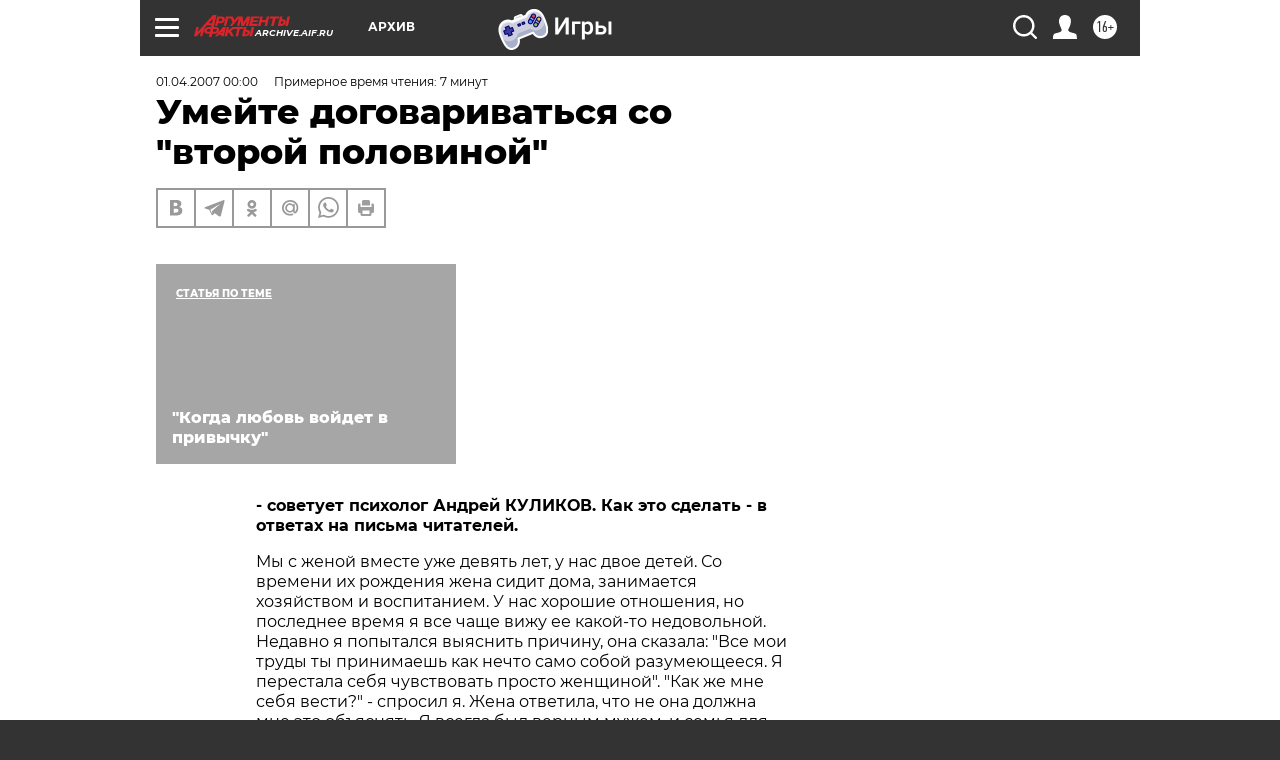

--- FILE ---
content_type: text/html; charset=UTF-8
request_url: https://archive.aif.ru/archive/1695535
body_size: 30679
content:
<!DOCTYPE html>
<!--[if IE 8]><html class="ie8"> <![endif]-->
<!--[if gt IE 8]><!--><html lang="ru"> <!--<![endif]-->
<head>
    <!-- created_at 18-01-2026 22:14:40 -->
    <script>
        window.isIndexPage = 0;
        window.isMobileBrowser = 0;
        window.disableSidebarCut = 1;
        window.bannerDebugMode = 0;
    </script>

                
                                    <meta http-equiv="Content-Type" content="text/html; charset=utf-8" >
<meta name="format-detection" content="telephone=no" >
<meta name="viewport" content="width=device-width, user-scalable=no, initial-scale=1.0, maximum-scale=1.0, minimum-scale=1.0" >
<meta http-equiv="X-UA-Compatible" content="IE=edge,chrome=1" >
<meta name="HandheldFriendly" content="true" >
<meta name="format-detection" content="telephone=no" >
<meta name="theme-color" content="#ffffff" >
<meta name="description" content="- советует психолог Андрей КУЛИКОВ. Как это сделать - в ответах на письма читателей." >
<meta name="keywords" content="" >
<meta name="article:published_time" content="2007-04-01T00:00:00+0400" >
<meta property="og:title" content="Умейте договариваться со &quot;второй половиной&quot;" >
<meta property="og:description" content="- советует психолог Андрей КУЛИКОВ. Как это сделать - в ответах на письма читателей." >
<meta property="og:type" content="article" >
<meta property="og:image" content="https://archive.aif.ru/img/regions_og_image/archive.jpg" >
<meta property="og:url" content="https://archive.aif.ru/archive/1695535" >
<meta property="og:site_name" content="AiF" >
<meta property="twitter:card" content="summary_large_image" >
<meta property="twitter:site" content="@aifonline" >
<meta property="twitter:title" content="Умейте договариваться со &quot;второй половиной&quot;" >
<meta property="twitter:description" content="- советует психолог Андрей КУЛИКОВ. Как это сделать - в ответах на письма читателей." >
<meta property="twitter:creator" content="@aifonline" >
<meta property="twitter:domain" content="https://archive.aif.ru/archive/1695535" >
<meta name="facebook-domain-verification" content="jiqbwww7rrqnwzjkizob7wrpmgmwq3" >
        <title>Умейте договариваться со &quot;второй половиной&quot; | АиФ Архив</title>    <link rel="shortcut icon" type="image/x-icon" href="/favicon.ico" />
    <link rel="icon" type="image/svg+xml" href="/favicon.svg">
    
    <link rel="preload" href="/redesign2018/fonts/montserrat-v15-latin-ext_latin_cyrillic-ext_cyrillic-regular.woff2" as="font" type="font/woff2" crossorigin>
    <link rel="preload" href="/redesign2018/fonts/montserrat-v15-latin-ext_latin_cyrillic-ext_cyrillic-italic.woff2" as="font" type="font/woff2" crossorigin>
    <link rel="preload" href="/redesign2018/fonts/montserrat-v15-latin-ext_latin_cyrillic-ext_cyrillic-700.woff2" as="font" type="font/woff2" crossorigin>
    <link rel="preload" href="/redesign2018/fonts/montserrat-v15-latin-ext_latin_cyrillic-ext_cyrillic-700italic.woff2" as="font" type="font/woff2" crossorigin>
    <link rel="preload" href="/redesign2018/fonts/montserrat-v15-latin-ext_latin_cyrillic-ext_cyrillic-800.woff2" as="font" type="font/woff2" crossorigin>
    <link href="https://archive.aif.ru/amp/archive/1695535" rel="amphtml" >
<link href="https://archive.aif.ru/archive/1695535" rel="canonical" >
<link href="https://archive.aif.ru/redesign2018/css/style.css?6c0" media="all" rel="stylesheet" type="text/css" >
<link href="https://archive.aif.ru/img/icon/apple_touch_icon_57x57.png?6c0" rel="apple-touch-icon" sizes="57x57" >
<link href="https://archive.aif.ru/img/icon/apple_touch_icon_114x114.png?6c0" rel="apple-touch-icon" sizes="114x114" >
<link href="https://archive.aif.ru/img/icon/apple_touch_icon_72x72.png?6c0" rel="apple-touch-icon" sizes="72x72" >
<link href="https://archive.aif.ru/img/icon/apple_touch_icon_144x144.png?6c0" rel="apple-touch-icon" sizes="144x144" >
<link href="https://archive.aif.ru/img/icon/apple-touch-icon.png?6c0" rel="apple-touch-icon" sizes="180x180" >
<link href="https://archive.aif.ru/img/icon/favicon-32x32.png?6c0" rel="icon" type="image/png" sizes="32x32" >
<link href="https://archive.aif.ru/img/icon/favicon-16x16.png?6c0" rel="icon" type="image/png" sizes="16x16" >
<link href="https://archive.aif.ru/img/manifest.json?6c0" rel="manifest" >
<link href="https://archive.aif.ru/img/safari-pinned-tab.svg?6c0" rel="mask-icon" color="#d55b5b" >
<link href="https://ads.betweendigital.com" rel="preconnect" crossorigin="" >
        <script type="text/javascript">
    //<!--
    var isRedesignPage = true;    //-->
</script>
<script type="text/javascript" src="https://archive.aif.ru/js/output/jquery.min.js?6c0"></script>
<script type="text/javascript" src="https://archive.aif.ru/js/output/header_scripts.js?6c0"></script>
<script type="text/javascript">
    //<!--
    var _sf_startpt=(new Date()).getTime()    //-->
</script>
<script type="application/ld+json">
    {"@context":"https:\/\/schema.org","@type":"BreadcrumbList","itemListElement":[{"@type":"ListItem","position":1,"name":"\u0410\u0440\u0433\u0443\u043c\u0435\u043d\u0442\u044b \u0438 \u0424\u0430\u043a\u0442\u044b","item":"https:\/\/archive.aif.ru\/"},{"@type":"ListItem","position":2,"name":"\u0410\u0440\u0445\u0438\u0432","item":"https:\/\/archive.aif.ru\/archive"},{"@type":"ListItem","position":3,"name":"\u0423\u043c\u0435\u0439\u0442\u0435 \u0434\u043e\u0433\u043e\u0432\u0430\u0440\u0438\u0432\u0430\u0442\u044c\u0441\u044f \u0441\u043e \"\u0432\u0442\u043e\u0440\u043e\u0439 \u043f\u043e\u043b\u043e\u0432\u0438\u043d\u043e\u0439\"","item":"https:\/\/archive.aif.ru\/archive\/1695535"}]}</script>
<script type="application/ld+json">
    {"@context":"https:\/\/schema.org","@type":"Article","mainEntityOfPage":{"@type":"WebPage","@id":"https:\/\/archive.aif.ru\/archive\/1695535"},"headline":"\u0423\u043c\u0435\u0439\u0442\u0435 \u0434\u043e\u0433\u043e\u0432\u0430\u0440\u0438\u0432\u0430\u0442\u044c\u0441\u044f \u0441\u043e \"\u0432\u0442\u043e\u0440\u043e\u0439 \u043f\u043e\u043b\u043e\u0432\u0438\u043d\u043e\u0439\"","articleBody":"\r\n \r\n- \u0441\u043e\u0432\u0435\u0442\u0443\u0435\u0442 \u043f\u0441\u0438\u0445\u043e\u043b\u043e\u0433 \u0410\u043d\u0434\u0440\u0435\u0439 \u041a\u0423\u041b\u0418\u041a\u041e\u0412. \u041a\u0430\u043a \u044d\u0442\u043e \u0441\u0434\u0435\u043b\u0430\u0442\u044c - \u0432 \u043e\u0442\u0432\u0435\u0442\u0430\u0445 \u043d\u0430 \u043f\u0438\u0441\u044c\u043c\u0430 \u0447\u0438\u0442\u0430\u0442\u0435\u043b\u0435\u0439. \r\n\r\n\r\n\u041c\u044b \u0441 \u0436\u0435\u043d\u043e\u0439 \u0432\u043c\u0435\u0441\u0442\u0435 \u0443\u0436\u0435 \u0434\u0435\u0432\u044f\u0442\u044c \u043b\u0435\u0442, \u0443 \u043d\u0430\u0441 \u0434\u0432\u043e\u0435 \u0434\u0435\u0442\u0435\u0439. \u0421\u043e \u0432\u0440\u0435\u043c\u0435\u043d\u0438 \u0438\u0445 \u0440\u043e\u0436\u0434\u0435\u043d\u0438\u044f \u0436\u0435\u043d\u0430 \u0441\u0438\u0434\u0438\u0442 \u0434\u043e\u043c\u0430, \u0437\u0430\u043d\u0438\u043c\u0430\u0435\u0442\u0441\u044f \u0445\u043e\u0437\u044f\u0439\u0441\u0442\u0432\u043e\u043c \u0438 \u0432\u043e\u0441\u043f\u0438\u0442\u0430\u043d\u0438\u0435\u043c. \u0423 \u043d\u0430\u0441 \u0445\u043e\u0440\u043e\u0448\u0438\u0435 \u043e\u0442\u043d\u043e\u0448\u0435\u043d\u0438\u044f, \u043d\u043e \u043f\u043e\u0441\u043b\u0435\u0434\u043d\u0435\u0435 \u0432\u0440\u0435\u043c\u044f \u044f \u0432\u0441\u0435 \u0447\u0430\u0449\u0435 \u0432\u0438\u0436\u0443 \u0435\u0435 \u043a\u0430\u043a\u043e\u0439-\u0442\u043e \u043d\u0435\u0434\u043e\u0432\u043e\u043b\u044c\u043d\u043e\u0439. \u041d\u0435\u0434\u0430\u0432\u043d\u043e \u044f \u043f\u043e\u043f\u044b\u0442\u0430\u043b\u0441\u044f \u0432\u044b\u044f\u0441\u043d\u0438\u0442\u044c \u043f\u0440\u0438\u0447\u0438\u043d\u0443, \u043e\u043d\u0430 \u0441\u043a\u0430\u0437\u0430\u043b\u0430: \"\u0412\u0441\u0435 \u043c\u043e\u0438 \u0442\u0440\u0443\u0434\u044b \u0442\u044b \u043f\u0440\u0438\u043d\u0438\u043c\u0430\u0435\u0448\u044c \u043a\u0430\u043a \u043d\u0435\u0447\u0442\u043e \u0441\u0430\u043c\u043e \u0441\u043e\u0431\u043e\u0439 \u0440\u0430\u0437\u0443\u043c\u0435\u044e\u0449\u0435\u0435\u0441\u044f. \u042f \u043f\u0435\u0440\u0435\u0441\u0442\u0430\u043b\u0430 \u0441\u0435\u0431\u044f \u0447\u0443\u0432\u0441\u0442\u0432\u043e\u0432\u0430\u0442\u044c \u043f\u0440\u043e\u0441\u0442\u043e \u0436\u0435\u043d\u0449\u0438\u043d\u043e\u0439\". \"\u041a\u0430\u043a \u0436\u0435 \u043c\u043d\u0435 \u0441\u0435\u0431\u044f \u0432\u0435\u0441\u0442\u0438?\" - \u0441\u043f\u0440\u043e\u0441\u0438\u043b \u044f. \u0416\u0435\u043d\u0430 \u043e\u0442\u0432\u0435\u0442\u0438\u043b\u0430, \u0447\u0442\u043e \u043d\u0435 \u043e\u043d\u0430 \u0434\u043e\u043b\u0436\u043d\u0430 \u043c\u043d\u0435 \u044d\u0442\u043e \u043e\u0431\u044a\u044f\u0441\u043d\u044f\u0442\u044c. \u042f \u0432\u0441\u0435\u0433\u0434\u0430 \u0431\u044b\u043b \u0432\u0435\u0440\u043d\u044b\u043c \u043c\u0443\u0436\u0435\u043c, \u0438 \u0441\u0435\u043c\u044c\u044f \u0434\u043b\u044f \u043c\u0435\u043d\u044f \u043e\u0447\u0435\u043d\u044c \u043c\u043d\u043e\u0433\u043e \u0437\u043d\u0430\u0447\u0438\u0442. \u041f\u043e\u0447\u0435\u043c\u0443 \u043d\u0430 \u0434\u0435\u0441\u044f\u0442\u043e\u043c \u0433\u043e\u0434\u0443 \u0441\u043e\u0432\u043c\u0435\u0441\u0442\u043d\u043e\u0439 \u0436\u0438\u0437\u043d\u0438 \u043c\u043d\u0435 \u043f\u0440\u0438\u0445\u043e\u0434\u0438\u0442\u0441\u044f \u0433\u0430\u0434\u0430\u0442\u044c, \u043a\u0430\u043a \u0434\u043e\u043a\u0430\u0437\u0430\u0442\u044c \u0436\u0435\u043d\u0435 \u0441\u0432\u043e\u044e \u043b\u044e\u0431\u043e\u0432\u044c? \r\n\r\n\r\n\u0410\u043d\u0434\u0440\u0435\u0439 \u0422\u0440\u043e\u0444\u0438\u043c\u043e\u0432,\u0433. \u041c\u043e\u0441\u043a\u0432\u0430\r\n\r\n\r\n\u041d\u0415 \u0421\u0422\u041e\u0418\u0422 \u0432\u043e\u043b\u043d\u043e\u0432\u0430\u0442\u044c\u0441\u044f: \u0432\u0430\u0448\u0443 \u043b\u044e\u0431\u043e\u0432\u044c \u043d\u0438\u043a\u0442\u043e \u043f\u043e\u0434 \u0441\u043e\u043c\u043d\u0435\u043d\u0438\u0435 \u043d\u0435 \u0441\u0442\u0430\u0432\u0438\u0442. \u0421\u043b\u043e\u0432\u0430 \u0436\u0435\u043d\u044b \u0441\u043a\u043e\u0440\u0435\u0435 \u0432\u0441\u0435\u0433\u043e \u043e\u0437\u043d\u0430\u0447\u0430\u044e\u0442 \u043f\u0440\u043e\u0441\u0442\u043e, \u0447\u0442\u043e \u0435\u0439 \u043d\u0435 \u0445\u0432\u0430\u0442\u0430\u0435\u0442 \u0432\u0430\u0448\u0435\u0433\u043e \u0432\u043d\u0438\u043c\u0430\u043d\u0438\u044f \u0438 \u0432\u043e\u0441\u0445\u0438\u0449\u0435\u043d\u0438\u044f. \u042d\u0442\u043e \u043d\u0430\u0441\u0442\u043e\u044f\u0449\u0430\u044f \u043f\u0440\u043e\u0431\u043b\u0435\u043c\u0430 \u0434\u043b\u044f \u043c\u043d\u043e\u0436\u0435\u0441\u0442\u0432\u0430 \u0436\u0435\u043d\u0449\u0438\u043d, \u0441\u0438\u0434\u044f\u0449\u0438\u0445 \u0434\u043e\u043c\u0430 \u0441 \u0434\u0435\u0442\u044c\u043c\u0438. \u0412\u0435\u0434\u044c \u043a\u0430\u0436\u0434\u043e\u043c\u0443 \u0447\u0435\u043b\u043e\u0432\u0435\u043a\u0443 \u043d\u0435\u043e\u0431\u0445\u043e\u0434\u0438\u043c\u043e \u0432\u0438\u0434\u0435\u0442\u044c \u0440\u0435\u0437\u0443\u043b\u044c\u0442\u0430\u0442\u044b \u0441\u0432\u043e\u0435\u0433\u043e \u0442\u0440\u0443\u0434\u0430, \u0434\u0430 \u0435\u0449\u0435 \u0438 \u043e\u0442 \u0434\u0440\u0443\u0433\u0438\u0445 \u043f\u043e\u043b\u0443\u0447\u0430\u0442\u044c \u043f\u043e\u0434\u0442\u0432\u0435\u0440\u0436\u0434\u0435\u043d\u0438\u0435 \u0441\u0432\u043e\u0435\u0439 \u0446\u0435\u043d\u043d\u043e\u0441\u0442\u0438: \u0431\u043b\u0430\u0433\u043e\u0434\u0430\u0440\u043d\u043e\u0441\u0442\u044c, \u043a\u043e\u043c\u043f\u043b\u0438\u043c\u0435\u043d\u0442\u044b \u0438 \u0434\u0440\u0443\u0433\u0438\u0435 \u0437\u043d\u0430\u043a\u0438 \u0432\u043d\u0438\u043c\u0430\u043d\u0438\u044f. \u041f\u043e\u0434\u0443\u043c\u0430\u0439\u0442\u0435: \u0435\u0441\u043b\u0438 \u0432\u044b \u0434\u0435\u0439\u0441\u0442\u0432\u0438\u0442\u0435\u043b\u044c\u043d\u043e \u043e\u0434\u0438\u043d \u0441\u043e\u0434\u0435\u0440\u0436\u0438\u0442\u0435 \u0441\u0435\u043c\u044c\u044e, \u0442\u043e \u0443\u0436\u0435 \u044d\u0442\u043e\u0433\u043e \u0432\u043f\u043e\u043b\u043d\u0435 \u0434\u043e\u0441\u0442\u0430\u0442\u043e\u0447\u043d\u043e \u0434\u043b\u044f \u0432\u0430\u0448\u0435\u0439 \u0441\u0430\u043c\u043e\u043e\u0446\u0435\u043d\u043a\u0438 \u043d\u0430 \u0434\u043e\u043b\u0436\u043d\u043e\u043c \u0443\u0440\u043e\u0432\u043d\u0435. \u0410 \u0432\u0435\u0434\u044c \u043d\u0430\u0432\u0435\u0440\u043d\u044f\u043a\u0430 \u0432\u0430\u0441 \u0435\u0449\u0435 \u0438 \u0445\u0432\u0430\u043b\u044f\u0442 \u043d\u0430 \u0440\u0430\u0431\u043e\u0442\u0435, \u043e\u0442\u043c\u0435\u0447\u0430\u044e\u0442, \u043e\u0431\u0440\u0430\u0449\u0430\u044e\u0442\u0441\u044f \u0437\u0430 \u043a\u0430\u043a\u0438\u043c\u0438-\u0442\u043e \u0441\u043e\u0432\u0435\u0442\u0430\u043c\u0438 \u0438 \u043f\u043e\u043c\u043e\u0449\u044c\u044e... \u0422\u0435\u043f\u0435\u0440\u044c \u043f\u043e\u043f\u044b\u0442\u0430\u0439\u0442\u0435\u0441\u044c \u043f\u0440\u0435\u0434\u0441\u0442\u0430\u0432\u0438\u0442\u044c \u0441\u0435\u0431\u0435 \u0441\u0438\u0442\u0443\u0430\u0446\u0438\u044e, \u0432 \u043a\u043e\u0442\u043e\u0440\u043e\u0439 \u043d\u0430\u0445\u043e\u0434\u0438\u0442\u0441\u044f \u0432\u0430\u0448\u0430 \u0436\u0435\u043d\u0430: \u0431\u043e\u043b\u044c\u0448\u0430\u044f \u0447\u0430\u0441\u0442\u044c \u0435\u0435 \u0440\u0430\u0431\u043e\u0442\u044b \"\u0441\u0438\u0437\u0438\u0444\u043e\u0432\u0430\", \u043e\u0442 \u043d\u0435\u0435 \u043d\u0435 \u043e\u0441\u0442\u0430\u0435\u0442\u0441\u044f \u043d\u0438\u043a\u0430\u043a\u0438\u0445 \u0432\u0438\u0434\u0438\u043c\u044b\u0445 \u0440\u0435\u0437\u0443\u043b\u044c\u0442\u0430\u0442\u043e\u0432: \u0437\u0430\u0432\u0442\u0440\u0430 \u043f\u043e\u0441\u0443\u0434\u0430 \u0441\u043d\u043e\u0432\u0430 \u0441\u0442\u0430\u043d\u0435\u0442 \u0433\u0440\u044f\u0437\u043d\u043e\u0439, \u043a\u0430\u0441\u0442\u0440\u044e\u043b\u0438 \u043e\u043f\u0443\u0441\u0442\u0435\u044e\u0442, \u0430 \u0434\u0435\u0442\u0438 \u0443\u0441\u0442\u0440\u043e\u044f\u0442 \u0434\u0440\u0430\u043a\u0443 \u043f\u043e \u0442\u043e\u043c\u0443 \u0436\u0435 \u043f\u043e\u0432\u043e\u0434\u0443, \u0447\u0442\u043e \u0438 \u0432\u0447\u0435\u0440\u0430.\r\n\r\n\r\n   \u0418\u0442\u0430\u043a, \u0447\u0442\u043e \u0436\u0435 \u043c\u043e\u0436\u0435\u0442 \u0441\u0434\u0435\u043b\u0430\u0442\u044c \u043c\u0443\u0436, \u0447\u0442\u043e\u0431\u044b \u0435\u0433\u043e \u0436\u0435\u043d\u0430 \u0447\u0443\u0432\u0441\u0442\u0432\u043e\u0432\u0430\u043b\u0430 \u0441\u0435\u0431\u044f \u043b\u044e\u0431\u0438\u043c\u043e\u0439?\r\n\r\n\r\n   \u0415\u0441\u043b\u0438 \u0432\u0430\u043c \u043d\u0440\u0430\u0432\u0438\u0442\u0441\u044f, \u043a\u0430\u043a \u0432\u0430\u0448\u0430 \u0436\u0435\u043d\u0430 \u0441\u0435\u0433\u043e\u0434\u043d\u044f \u0432\u044b\u0433\u043b\u044f\u0434\u0438\u0442, \u043f\u043e\u0447\u0435\u043c\u0443 \u0431\u044b \u043d\u0435 \u0441\u043a\u0430\u0437\u0430\u0442\u044c \u0435\u0439 \u043e\u0431 \u044d\u0442\u043e\u043c? \u0412 \u0441\u0430\u043c\u043e\u043c \u0434\u0435\u043b\u0435, \u043a\u0442\u043e \u0435\u0449\u0435 \u0435\u0439 \u043e\u0431 \u044d\u0442\u043e\u043c \u0441\u043a\u0430\u0436\u0435\u0442? \u041f\u0443\u0441\u0442\u044c \u0432\u0430\u0441 \u0432\u0434\u043e\u0445\u043d\u043e\u0432\u043b\u044f\u0435\u0442 \u043c\u044b\u0441\u043b\u044c \u043e \u0442\u043e\u043c, \u0447\u0442\u043e, \u043a\u043e\u0433\u0434\u0430 \u0441\u043f\u0443\u0442\u043d\u0438\u0446\u0430 \u0436\u0438\u0437\u043d\u0438 \u0438\u0437\u043e \u0434\u043d\u044f \u0432 \u0434\u0435\u043d\u044c \u043d\u0430\u0445\u043e\u0434\u0438\u0442 \u0432 \u0441\u0435\u0431\u0435 \u0441\u0438\u043b\u044b \u0431\u044b\u0442\u044c \u043d\u0430\u0440\u044f\u0434\u043d\u043e\u0439 \u0438 \u043f\u0440\u0438\u0432\u043b\u0435\u043a\u0430\u0442\u0435\u043b\u044c\u043d\u043e\u0439 \u0436\u0435\u043d\u0449\u0438\u043d\u043e\u0439, \u0432\u0441\u0435 \u044d\u0442\u043e \u0434\u0435\u043b\u0430\u0435\u0442\u0441\u044f \u0434\u043b\u044f \u0432\u0430\u0441 \u043e\u0434\u043d\u043e\u0433\u043e... \u041a\u0430\u043a \u043c\u043e\u0436\u043d\u043e \u0447\u0430\u0449\u0435 \u0434\u0430\u0432\u0430\u0439\u0442\u0435 \u0435\u0439 \u043f\u043e\u043d\u044f\u0442\u044c, \u0447\u0442\u043e \u0432\u044b \u0432\u0438\u0434\u0438\u0442\u0435 \u0438 \u0446\u0435\u043d\u0438\u0442\u0435 \u0432\u0441\u0435 \u0435\u0435 \u0441\u0442\u0430\u0440\u0430\u043d\u0438\u044f, \u0432\u043f\u043b\u043e\u0442\u044c \u0434\u043e \u0445\u043e\u0440\u043e\u0448\u043e \u043f\u0440\u0438\u0433\u043e\u0442\u043e\u0432\u043b\u0435\u043d\u043d\u043e\u0433\u043e \u0443\u0436\u0438\u043d\u0430 \u0438\u043b\u0438 \u043f\u0438\u0434\u0436\u0430\u043a\u0430, \u0442\u0430\u043a \u0441\u0432\u043e\u0435\u0432\u0440\u0435\u043c\u0435\u043d\u043d\u043e \u043e\u0442\u0434\u0430\u043d\u043d\u043e\u0433\u043e \u0432 \u0445\u0438\u043c\u0447\u0438\u0441\u0442\u043a\u0443.\r\n\r\n\r\n    \u0412\u0435\u0447\u0435\u0440\u043e\u043c, \u043a\u043e\u0433\u0434\u0430 \u0434\u0435\u0442\u0438 \u043b\u0435\u0433\u043b\u0438 \u0441\u043f\u0430\u0442\u044c, \u0445\u043e\u0440\u043e\u0448\u0435\u0435 \u0432\u0440\u0435\u043c\u044f \u0434\u043b\u044f \u0442\u043e\u0433\u043e, \u0447\u0442\u043e\u0431\u044b \u043f\u043e\u0434\u0435\u043b\u0438\u0442\u044c\u0441\u044f \u043d\u043e\u0432\u043e\u0441\u0442\u044f\u043c\u0438 \u043f\u0440\u043e\u0448\u0435\u0434\u0448\u0435\u0433\u043e \u0434\u043d\u044f. \u0416\u0435\u043d\u0435 \u0431\u0443\u0434\u0435\u0442 \u043f\u0440\u0438\u044f\u0442\u043d\u043e, \u0435\u0441\u043b\u0438 \u0432\u044b \u0441\u043f\u0440\u043e\u0441\u0438\u0442\u0435 \u043e \u0435\u0435 \u0434\u0435\u043b\u0430\u0445. \u041d\u043e \u043b\u0443\u0447\u0448\u0435 \u043d\u0435 \u0437\u0430\u0434\u0430\u0432\u0430\u0439\u0442\u0435 \u0430\u0431\u0441\u0442\u0440\u0430\u043a\u0442\u043d\u044b\u0445 \u0432\u043e\u043f\u0440\u043e\u0441\u043e\u0432 \u0442\u0438\u043f\u0430 \"\u041a\u0430\u043a \u0442\u044b \u043f\u0440\u043e\u0432\u0435\u043b\u0430 \u0432\u0440\u0435\u043c\u044f, \u0434\u043e\u0440\u043e\u0433\u0430\u044f?\". \u0415\u0441\u043b\u0438 \u0432\u044b \u0441\u043f\u0440\u0430\u0448\u0438\u0432\u0430\u0435\u0442\u0435, \u0447\u0442\u043e \u0435\u0439 \u0441\u043a\u0430\u0437\u0430\u043b \u0432\u0440\u0430\u0447 \u043f\u043e \u043f\u043e\u0432\u043e\u0434\u0443 \u043f\u0440\u0438\u0432\u0438\u0432\u043e\u043a \u0438\u043b\u0438 \u043d\u0435 \u0441\u0441\u043e\u0440\u0438\u043b\u0441\u044f \u043b\u0438 \u0441\u044b\u043d \u0441 \u043c\u0430\u043b\u044c\u0447\u0438\u043a\u0430\u043c\u0438 \u043d\u0430 \u043f\u043b\u043e\u0449\u0430\u0434\u043a\u0435, \u0432\u044b \u0434\u0435\u043c\u043e\u043d\u0441\u0442\u0440\u0438\u0440\u0443\u0435\u0442\u0435 \u0441\u0432\u043e\u0435 \u0432\u043d\u0438\u043c\u0430\u043d\u0438\u0435 \u0438 \u043e\u0441\u0432\u0435\u0434\u043e\u043c\u043b\u0435\u043d\u043d\u043e\u0441\u0442\u044c. \u041a \u0442\u043e\u043c\u0443 \u0436\u0435 \u0432\u0430\u043c \u0442\u0430\u043a \u0431\u0443\u0434\u0435\u0442 \u043b\u0435\u0433\u0447\u0435 \u043d\u0435 \u0437\u0430\u0441\u043d\u0443\u0442\u044c, \u0432\u044b\u0441\u043b\u0443\u0448\u0438\u0432\u0430\u044f \u043e\u0442\u0432\u0435\u0442. \r\n\r\n\r\n   \u0425\u0432\u0430\u0442\u0430\u0435\u0442 \u043b\u0438 \u043d\u0435\u0436\u043d\u043e\u0441\u0442\u0438 \u0432 \u0432\u0430\u0448\u0438\u0445 \u043e\u0442\u043d\u043e\u0448\u0435\u043d\u0438\u044f\u0445? \u041f\u0440\u0430\u043a\u0442\u0438\u0447\u0435\u0441\u043a\u0438 \u0432\u0441\u0435 \u0436\u0435\u043d\u0449\u0438\u043d\u044b \u043e\u0441\u043e\u0431\u0435\u043d\u043d\u043e \u0446\u0435\u043d\u044f\u0442 \u0442\u0443 \u043b\u0430\u0441\u043a\u0443 \u043c\u0443\u0436\u0435\u0439, \u043a\u043e\u0442\u043e\u0440\u0430\u044f \u043d\u0435 \u0438\u043c\u0435\u0435\u0442 \u043e\u0442\u043d\u043e\u0448\u0435\u043d\u0438\u044f \u043a \u0441\u0435\u043a\u0441\u0443, - \u043d\u0430 \u044d\u0442\u043e \u0441\u043f\u043e\u0441\u043e\u0431\u043d\u044b \u0434\u0430\u0436\u0435 \u043c\u0430\u043b\u0435\u043d\u044c\u043a\u0438\u0435 \u0434\u0435\u0442\u0438. \u041f\u043e\u0433\u043b\u0430\u0434\u0438\u0442\u044c \u043f\u043e \u0433\u043e\u043b\u043e\u0432\u0435, \u043d\u0435\u0436\u043d\u043e \u043e\u0431\u043d\u044f\u0442\u044c, \u043f\u043e\u0446\u0435\u043b\u043e\u0432\u0430\u0442\u044c \u0432 \u0449\u0435\u0447\u043a\u0443... \u0418\u043c\u0435\u043d\u043d\u043e \u0442\u0430\u043a\u0438\u0435 \u043f\u0440\u0438\u043a\u043e\u0441\u043d\u043e\u0432\u0435\u043d\u0438\u044f \u0447\u0430\u0441\u0442\u043e \u0434\u0430\u044e\u0442 \u0436\u0435\u043d\u0449\u0438\u043d\u0435 \u043e\u0449\u0443\u0449\u0435\u043d\u0438\u0435 \u0442\u043e\u0433\u043e, \u0447\u0442\u043e \u0435\u0435 \u043b\u044e\u0431\u044f\u0442. \r\n\r\n\r\n   \u041f\u043e\u0441\u0442\u0430\u0440\u0430\u0439\u0442\u0435\u0441\u044c \u043d\u0430\u0439\u0442\u0438 \u0432\u043e\u0437\u043c\u043e\u0436\u043d\u043e\u0441\u0442\u044c \u043f\u043e\u043c\u043e\u0447\u044c \u0436\u0435\u043d\u0435 \u0441 \u0445\u043e\u0437\u044f\u0439\u0441\u0442\u0432\u043e\u043c \u0438\u043b\u0438 \u0434\u0435\u0442\u044c\u043c\u0438. \u0415\u0441\u043b\u0438 \u0436\u0435 \u0432\u044b \u0441\u043c\u043e\u0436\u0435\u0442\u0435, \u043e\u0441\u0442\u0430\u0432\u0448\u0438\u0441\u044c \u0441 \u0434\u0435\u0442\u044c\u043c\u0438, \u043e\u0442\u043f\u0443\u0441\u0442\u0438\u0442\u044c \u0436\u0435\u043d\u0443 \u0432 \u0433\u043e\u0441\u0442\u0438 \u0438\u043b\u0438 \u043f\u0440\u043e\u0441\u0442\u043e \u043f\u043e\u0433\u0443\u043b\u044f\u0442\u044c \u0432 \u043e\u0434\u0438\u043d\u043e\u0447\u0435\u0441\u0442\u0432\u0435, \u043f\u043e\u043b\u0443\u0447\u0438\u0442\u0435 \u0442\u0440\u043e\u0439\u043d\u0443\u044e \u0432\u044b\u0433\u043e\u0434\u0443: \u0432\u043e-\u043f\u0435\u0440\u0432\u044b\u0445, \u0434\u0430\u0436\u0435 \u043d\u0435\u0441\u043a\u043e\u043b\u044c\u043a\u0438\u0445 \u0447\u0430\u0441\u043e\u0432 \u0441\u0432\u043e\u0431\u043e\u0434\u044b \u043f\u043e\u0440\u043e\u0439 \u0434\u043e\u0441\u0442\u0430\u0442\u043e\u0447\u043d\u043e \u0434\u043b\u044f \u0442\u043e\u0433\u043e, \u0447\u0442\u043e\u0431\u044b \u0432\u043d\u0443\u0442\u0440\u0435\u043d\u043d\u0435 \u043f\u0440\u0438\u0432\u0435\u0441\u0442\u0438 \u0441\u0435\u0431\u044f \u0432 \u043f\u043e\u0440\u044f\u0434\u043e\u043a; \u0432\u043e-\u0432\u0442\u043e\u0440\u044b\u0445, \u0435\u0439 \u0431\u0443\u0434\u0435\u0442 \u043f\u0440\u0438\u044f\u0442\u043d\u0430 \u0432\u0430\u0448\u0430 \u043f\u043e\u043c\u043e\u0449\u044c; \u043a \u0442\u043e\u043c\u0443 \u0436\u0435 \u0432\u044b \u0431\u0443\u0434\u0435\u0442\u0435 \u0447\u0443\u0432\u0441\u0442\u0432\u043e\u0432\u0430\u0442\u044c \u0441\u0435\u0431\u044f \u0443\u0432\u0435\u0440\u0435\u043d\u043d\u0435\u0435 \u0441 \u0434\u0435\u0442\u044c\u043c\u0438, \u043e\u0441\u0442\u0430\u0432\u0430\u044f\u0441\u044c \u0438\u043d\u043e\u0433\u0434\u0430 \u0441 \u043d\u0438\u043c\u0438 \u043d\u0430\u0435\u0434\u0438\u043d\u0435.\r\n\r\n\r\n    \u0415\u0441\u043b\u0438 \u0432\u0430\u043c \u043c\u043e\u0433\u0443\u0442 \u043f\u043e\u043c\u043e\u0447\u044c \u0440\u043e\u0434\u0441\u0442\u0432\u0435\u043d\u043d\u0438\u043a\u0438 \u0438\u043b\u0438 \u043d\u044f\u043d\u044f - \u043f\u043e\u043b\u044c\u0437\u0443\u0439\u0442\u0435\u0441\u044c \u044d\u0442\u0438\u043c \u043e\u0431\u0441\u0442\u043e\u044f\u0442\u0435\u043b\u044c\u0441\u0442\u0432\u043e\u043c, \u0447\u0442\u043e\u0431\u044b \u0441\u0445\u043e\u0434\u0438\u0442\u044c \u043a\u0443\u0434\u0430-\u043d\u0438\u0431\u0443\u0434\u044c \u0432\u0434\u0432\u043e\u0435\u043c (\u0432 \u043a\u0430\u0444\u0435, \u0432 \u043b\u0435\u0441 \u0438\u043b\u0438 \u0432 \u0442\u0435\u0430\u0442\u0440 - \u0432\u0430\u043c \u0432\u0438\u0434\u043d\u0435\u0435). \u0422\u0430\u043a\u0438\u0435 \"\u0441\u0432\u0438\u0434\u0430\u043d\u0438\u044f\" \u043f\u043e\u0434\u0447\u0435\u0440\u043a\u0438\u0432\u0430\u044e\u0442 \u0440\u043e\u043c\u0430\u043d\u0442\u0438\u0447\u0435\u0441\u043a\u0443\u044e \u0441\u0442\u043e\u0440\u043e\u043d\u0443 \u0432\u0430\u0448\u0438\u0445 \u043e\u0442\u043d\u043e\u0448\u0435\u043d\u0438\u0439, \u0434\u0430\u0436\u0435 \u0435\u0441\u043b\u0438 \u0432\u044b \u043c\u043e\u0436\u0435\u0442\u0435 \u0438\u0445 \u0443\u0441\u0442\u0440\u0430\u0438\u0432\u0430\u0442\u044c \u0432\u0441\u0435\u0433\u043e \u0440\u0430\u0437-\u0434\u0432\u0430 \u0432 \u043c\u0435\u0441\u044f\u0446.\r\n\r\n\r\n\r\n\u042f \u043e\u0447\u0435\u043d\u044c \u043b\u044e\u0431\u043b\u044e \u0441\u0432\u043e\u0435\u0433\u043e \u043c\u0443\u0436\u0430. \u041c\u044b \u043f\u0440\u043e\u0436\u0438\u043b\u0438 \u0434\u0432\u0430 \u0433\u043e\u0434\u0430 \u0432 \u0441\u043e\u0433\u043b\u0430\u0441\u0438\u0438, \u043d\u0438\u0447\u0442\u043e \u0432 \u043d\u0435\u043c \u043c\u0435\u043d\u044f \u043d\u0435 \u0440\u0430\u0437\u0434\u0440\u0430\u0436\u0430\u043b\u043e. \u0420\u043e\u0434\u0438\u043b\u0441\u044f \u0440\u0435\u0431\u0435\u043d\u043e\u043a, \u043f\u0440\u0438\u0431\u0430\u0432\u0438\u043b\u043e\u0441\u044c \u0437\u0430\u0431\u043e\u0442, \u0438 \u0432\u0441\u043a\u043e\u0440\u0435 \u0432\u0441\u0435 \u0438\u0437\u043c\u0435\u043d\u0438\u043b\u043e\u0441\u044c. \u042f \u043f\u043e\u0440\u044f\u0434\u043a\u043e\u043c \u0443\u0441\u0442\u0430\u043b\u0430 \u043e\u0442 \u0442\u0440\u0435\u0445 \u043f\u0440\u0438\u0432\u044b\u0447\u0435\u043a \u043c\u0443\u0436\u0430: \u0445\u043e\u0434\u0438\u0442\u044c \u043f\u043e \u043a\u0432\u0430\u0440\u0442\u0438\u0440\u0435 \u0432 \u0433\u0440\u044f\u0437\u043d\u044b\u0445 \u0431\u043e\u0442\u0438\u043d\u043a\u0430\u0445, \u0438\u0441\u0447\u0435\u0437\u0430\u0442\u044c, \u043d\u0435 \u0434\u043e\u0441\u043b\u0443\u0448\u0430\u0432, \u0447\u0442\u043e \u0435\u043c\u0443 \u0441\u043a\u0430\u0437\u0430\u043b\u0438, \u0438 \u0437\u0430\u0434\u0435\u0440\u0436\u0438\u0432\u0430\u0442\u044c\u0441\u044f \u043d\u0430 \u0440\u0430\u0431\u043e\u0442\u0435 \u0431\u0435\u0437\u043e \u0432\u0441\u044f\u043a\u043e\u0433\u043e \u043f\u0440\u0435\u0434\u0443\u043f\u0440\u0435\u0436\u0434\u0435\u043d\u0438\u044f. \u042f \u043d\u0435 \u043f\u0440\u0438\u0432\u044b\u043a\u043b\u0430 \u0435\u0433\u043e \u043a\u0440\u0438\u0442\u0438\u043a\u043e\u0432\u0430\u0442\u044c \u0438 \u0432\u043e\u043e\u0431\u0449\u0435 \u0442\u0435\u0440\u043f\u0435\u0442\u044c \u043d\u0435 \u043c\u043e\u0433\u0443 \u044d\u0442\u043e \u0437\u0430\u043d\u044f\u0442\u0438\u0435, \u043d\u043e \u043f\u043e\u0445\u043e\u0436\u0435, \u0431\u0435\u0437 \u044d\u0442\u043e\u0433\u043e \u0443\u0436\u0435 \u043d\u0435 \u043e\u0431\u043e\u0439\u0442\u0438\u0441\u044c. \u041c\u043d\u0435 \u043a\u0430\u0436\u0435\u0442\u0441\u044f, \u0447\u0442\u043e \u043d\u0430\u0448 \u0431\u0440\u0430\u043a \u043a\u043e\u043d\u0447\u0438\u0442\u0441\u044f \u0442\u0435\u043c, \u0447\u0442\u043e \u044f \u043d\u0430\u0447\u043d\u0443 \u043f\u0438\u043b\u0438\u0442\u044c \u043c\u0443\u0436\u0430 \u0437\u0430 \u0435\u0433\u043e \u0432\u0440\u0435\u0434\u043d\u044b\u0435 \u043f\u0440\u0438\u0432\u044b\u0447\u043a\u0438. \u041a\u0430\u043a \u043c\u043d\u0435 \u0431\u044b\u0442\u044c, \u0435\u0441\u043b\u0438 \u044f \u043d\u0435 \u0445\u043e\u0447\u0443 \u0441\u0442\u0430\u0442\u044c \u0432\u043e\u0440\u0447\u043b\u0438\u0432\u043e\u0439, \u043d\u043e \u0438 \u043d\u0435 \u0445\u043e\u0447\u0443 \u0441\u0442\u0440\u0430\u0434\u0430\u0442\u044c \u043c\u043e\u043b\u0447\u0430?\r\n\r\n\r\n\u041e\u043b\u044c\u0433\u0430 \u0421\u0438\u0434\u043e\u0440\u043e\u0432\u0430, \u0433. \u0422\u0432\u0435\u0440\u044c\r\n\r\n\r\n\u0414\u041b\u042f \u043c\u043e\u043b\u043e\u0434\u044b\u0445 \u0440\u043e\u043c\u0430\u043d\u0442\u0438\u0447\u0435\u0441\u043a\u0438 \u043d\u0430\u0441\u0442\u0440\u043e\u0435\u043d\u043d\u044b\u0445 \u0441\u0443\u043f\u0440\u0443\u0433\u043e\u0432 \u043e\u0442\u0441\u0443\u0442\u0441\u0442\u0432\u0438\u0435 \u043a\u043e\u043d\u0444\u043b\u0438\u043a\u0442\u043e\u0432 - \u043e\u0431\u044b\u0447\u043d\u043e\u0435 \u0434\u0435\u043b\u043e: \u043a\u0430\u0436\u0434\u044b\u0439 \u043d\u0435 \u0445\u043e\u0447\u0435\u0442 \u0432\u044b\u0433\u043b\u044f\u0434\u0435\u0442\u044c \u043f\u043b\u043e\u0445\u043e \u043f\u0435\u0440\u0435\u0434 \u043b\u044e\u0431\u0438\u043c\u044b\u043c \u0447\u0435\u043b\u043e\u0432\u0435\u043a\u043e\u043c \u0438\u043b\u0438 \u043f\u0440\u0438\u0447\u0438\u043d\u044f\u0442\u044c \u0435\u043c\u0443 \u043d\u0435\u043f\u0440\u0438\u044f\u0442\u043d\u043e\u0441\u0442\u0438. \u041d\u043e \u0440\u0430\u043d\u043e \u0438\u043b\u0438 \u043f\u043e\u0437\u0434\u043d\u043e \u043d\u0430\u0441\u0442\u0443\u043f\u0430\u0435\u0442 \u0432\u0440\u0435\u043c\u044f, \u043a\u043e\u0433\u0434\u0430 \u0441\u043b\u0430\u0431\u044b\u0435 \u043c\u0435\u0441\u0442\u0430 \u0438 \u0434\u0443\u0440\u043d\u044b\u0435 \u043f\u0440\u0438\u0432\u044b\u0447\u043a\u0438 \u0434\u0440\u0443\u0433\u043e\u0433\u043e \u043d\u0430\u0447\u0438\u043d\u0430\u044e\u0442 \u0432\u0441\u0435 \u0431\u043e\u043b\u044c\u0448\u0435 \u0431\u0440\u043e\u0441\u0430\u0442\u044c\u0441\u044f \u0432 \u0433\u043b\u0430\u0437\u0430. \u0418 \u0435\u0441\u043b\u0438 \u0432\u044b \u0434\u0435\u0439\u0441\u0442\u0432\u0438\u0442\u0435\u043b\u044c\u043d\u043e \u0445\u043e\u0442\u0438\u0442\u0435 \u0441\u043e\u0445\u0440\u0430\u043d\u0438\u0442\u044c \u0438 \u0443\u043a\u0440\u0435\u043f\u0438\u0442\u044c \u0441\u0432\u043e\u0439 \u0431\u0440\u0430\u043a, \u0431\u0435\u0437 \u0438\u0441\u043a\u0440\u0435\u043d\u043d\u043e\u0441\u0442\u0438 \u043d\u0435 \u043e\u0431\u043e\u0439\u0442\u0438\u0441\u044c. \u0421\u043a\u0440\u044b\u0442\u044c \u0441\u0432\u043e\u0438 \u043e\u0433\u043e\u0440\u0447\u0435\u043d\u0438\u044f - \u044d\u0442\u043e \u043a\u0430\u043a \u0440\u0430\u0437 \u043f\u0443\u0442\u044c \u043a \u0442\u043e\u043c\u0443, \u0447\u0442\u043e\u0431\u044b \u0432 \u043e\u0434\u0438\u043d \u043f\u0440\u0435\u043a\u0440\u0430\u0441\u043d\u044b\u0439 \u0434\u0435\u043d\u044c \u043d\u0435\u043e\u0436\u0438\u0434\u0430\u043d\u043d\u043e \u0432\u0441\u0435 \u0438\u0441\u043f\u043e\u0440\u0442\u0438\u0442\u044c.\r\n\r\n\r\n    \u041f\u0440\u0435\u0436\u0434\u0435 \u0432\u0441\u0435\u0433\u043e, \u043d\u0443\u0436\u043d\u043e \u0441\u0447\u0438\u0442\u0430\u0442\u044c\u0441\u044f \u0441 \u0440\u0435\u0430\u043b\u044c\u043d\u043e\u0441\u0442\u044c\u044e: \u043f\u043e\u0447\u0442\u0438 \u043d\u0435\u0432\u043e\u0437\u043c\u043e\u0436\u043d\u043e \u043d\u0430\u0439\u0442\u0438 \u0441\u0443\u043f\u0440\u0443\u0433\u043e\u0432, \u043a\u043e\u0442\u043e\u0440\u044b\u0435 \u0438\u0434\u0435\u0430\u043b\u044c\u043d\u043e \u043f\u043e\u0434\u0445\u043e\u0434\u0438\u043b\u0438 \u0431\u044b \u0434\u0440\u0443\u0433 \u0434\u0440\u0443\u0433\u0443 \u0432\u043e \u0432\u0441\u0435\u0445 \u043c\u0435\u043b\u043e\u0447\u0430\u0445. \u041d\u0435\u0441\u0445\u043e\u0434\u0441\u0442\u0432\u043e \u0432\u044b\u044f\u0441\u043d\u044f\u0435\u0442\u0441\u044f \u0441\u043f\u0443\u0441\u0442\u044f \u043c\u043d\u043e\u0433\u0438\u0435 \u0433\u043e\u0434\u044b - \u0441 \u0440\u043e\u0436\u0434\u0435\u043d\u0438\u0435\u043c \u0434\u0435\u0442\u0435\u0439, \u043f\u0435\u0440\u0435\u0435\u0437\u0434\u043e\u043c, \u0441 \u0442\u0435\u0447\u0435\u043d\u0438\u0435\u043c \u0432\u0440\u0435\u043c\u0435\u043d\u0438. \u0415\u0441\u043b\u0438 \u043b\u044e\u0434\u0438 \u043f\u0440\u0438 \u044d\u0442\u043e\u043c \u0436\u0438\u0432\u0443\u0442 \u043c\u0438\u0440\u043d\u043e \u0438 \u0441\u0447\u0430\u0441\u0442\u043b\u0438\u0432\u043e, \u0437\u043d\u0430\u0447\u0438\u0442, \u043e\u043d\u0438 \u0441\u0443\u043c\u0435\u043b\u0438 \u0434\u043e\u0433\u043e\u0432\u043e\u0440\u0438\u0442\u044c\u0441\u044f. \u041e\u0441\u043d\u043e\u0432\u043d\u043e\u0435 \u043f\u0440\u0430\u0432\u0438\u043b\u043e \u0437\u0434\u0435\u0441\u044c \u0442\u0430\u043a\u043e\u0435: \u043f\u0440\u0435\u0442\u0435\u043d\u0437\u0438\u0438 \u043c\u043e\u0436\u043d\u043e \u0432\u044b\u0441\u043a\u0430\u0437\u0430\u0442\u044c \u0442\u0430\u043a, \u0447\u0442\u043e\u0431\u044b \u043e\u043d\u0438 \u043d\u0435 \u0437\u0432\u0443\u0447\u0430\u043b\u0438 \u043e\u0431\u0438\u0434\u043d\u043e. \u0421\u0432\u0430\u0440\u043b\u0438\u0432\u044b\u0435 \u0436\u0435\u043d\u044b - \u044d\u0442\u043e \u043a\u0430\u043a \u0440\u0430\u0437 \u0442\u0435, \u043a\u0442\u043e \u044d\u0442\u043e\u0433\u043e \u043d\u0435 \u0445\u043e\u0447\u0435\u0442 \u043f\u043e\u043d\u0438\u043c\u0430\u0442\u044c.\r\n\r\n\r\n&bull; \u041d\u0435 \u043a\u0440\u0438\u0442\u0438\u043a\u0443\u0439\u0442\u0435 \u0445\u0430\u0440\u0430\u043a\u0442\u0435\u0440 \u043c\u0443\u0436\u0430. \u0412\u043c\u0435\u0441\u0442\u043e \u044d\u0442\u043e\u0433\u043e \u0441\u043e\u0441\u0440\u0435\u0434\u043e\u0442\u043e\u0447\u044c\u0442\u0435\u0441\u044c \u043d\u0430 \u0442\u0435\u0445 \u0430\u0441\u043f\u0435\u043a\u0442\u0430\u0445 \u0435\u0433\u043e \u043f\u043e\u0432\u0435\u0434\u0435\u043d\u0438\u044f, \u043a\u043e\u0442\u043e\u0440\u044b\u0435 \u0432\u0430\u0441 \u0440\u0430\u0441\u0441\u0442\u0440\u0430\u0438\u0432\u0430\u044e\u0442. \u041e\u0431\u044a\u044f\u0441\u043d\u0438\u0442\u0435, \u0432 \u0447\u0435\u043c \u0434\u043b\u044f \u0432\u0430\u0441 \u043f\u0440\u043e\u0431\u043b\u0435\u043c\u0430, \u0438 \u043a\u0430\u043a \u043e\u043d \u043c\u043e\u0433 \u0431\u044b \u043f\u043e\u043c\u043e\u0447\u044c \u0432\u0430\u043c. \u0415\u0441\u043b\u0438 \u0432 \u0436\u0438\u0437\u043d\u0438 \u0432\u0430\u043c \u0447\u0430\u0449\u0435 \u043f\u0440\u0438\u0445\u043e\u0434\u0438\u043b\u043e\u0441\u044c \u0432\u044b\u043d\u043e\u0441\u0438\u0442\u044c \u043e\u0431\u0432\u0438\u043d\u0438\u0442\u0435\u043b\u044c\u043d\u044b\u0435 \u0437\u0430\u043a\u043b\u044e\u0447\u0435\u043d\u0438\u044f \u0442\u0438\u043f\u0430 \"\u041a\u0430\u043a\u043e\u0439 \u0436\u0435 \u0442\u044b \u043d\u0435\u0440\u044f\u0445\u0430!\" \u0438\u043b\u0438 \"\u041a\u0430\u043a \u043c\u043e\u0436\u043d\u043e \u0431\u044b\u0442\u044c \u0442\u0430\u043a\u0438\u043c \u043d\u0435\u0432\u043e\u0441\u043f\u0438\u0442\u0430\u043d\u043d\u044b\u043c!\", \u0442\u043e, \u0432\u043e\u0437\u043c\u043e\u0436\u043d\u043e, \u043f\u043e\u043d\u0430\u0434\u043e\u0431\u0438\u0442\u0441\u044f \u043d\u0435\u043a\u043e\u0442\u043e\u0440\u043e\u0435 \u0432\u0440\u0435\u043c\u044f, \u0447\u0442\u043e\u0431\u044b \u043d\u0430\u0443\u0447\u0438\u0442\u044c\u0441\u044f \u0432\u044b\u0440\u0430\u0436\u0430\u0442\u044c \u0441\u0432\u043e\u0438 \u0447\u0443\u0432\u0441\u0442\u0432\u0430 \u0438\u043d\u0430\u0447\u0435. \u041d\u0430\u043f\u0440\u0438\u043c\u0435\u0440, \u0442\u0430\u043a: \"\u0417\u043d\u0430\u0435\u0448\u044c, \u043c\u043d\u0435 \u0432\u0441\u0435\u0433\u0434\u0430 \u043e\u0447\u0435\u043d\u044c \u0445\u043e\u0442\u0435\u043b\u043e\u0441\u044c, \u0447\u0442\u043e\u0431\u044b \u0432 \u043d\u0430\u0448\u0435\u043c \u0434\u043e\u043c\u0435 \u0431\u044b\u043b\u043e \u0443\u044e\u0442\u043d\u043e. \u042f \u0442\u0430\u043a \u0440\u0430\u0441\u0441\u0442\u0440\u0430\u0438\u0432\u0430\u044e\u0441\u044c, \u043a\u043e\u0433\u0434\u0430 \u0432\u0438\u0436\u0443 \u044d\u0442\u0438 \u0433\u0440\u044f\u0437\u043d\u044b\u0435 \u0441\u043b\u0435\u0434\u044b \u043d\u0430 \u043a\u043e\u0432\u0440\u0435. \u041f\u043e\u0436\u0430\u043b\u0443\u0439\u0441\u0442\u0430, \u043f\u043e\u0441\u0442\u0430\u0440\u0430\u0439\u0441\u044f \u0441\u043d\u0438\u043c\u0430\u0442\u044c \u0431\u043e\u0442\u0438\u043d\u043a\u0438 \u0441\u0440\u0430\u0437\u0443, \u043a\u0430\u043a \u043f\u0440\u0438\u0445\u043e\u0434\u0438\u0448\u044c \u0434\u043e\u043c\u043e\u0439\". \u0414\u0430, \u043a\u0441\u0442\u0430\u0442\u0438, \u0432\u0430\u0436\u043d\u043e \u043d\u0435 \u0442\u043e\u043b\u044c\u043a\u043e \u0433\u043e\u0432\u043e\u0440\u0438\u0442\u044c, \u043d\u043e \u0438 \u043c\u044b\u0441\u043b\u0438\u0442\u044c \u043f\u043e\u0434\u043e\u0431\u043d\u044b\u043c\u0438 \u043a\u0430\u0442\u0435\u0433\u043e\u0440\u0438\u044f\u043c\u0438. \u0418\u043d\u0430\u0447\u0435 \u043b\u0438\u0446\u043e \u0438 \u0433\u043e\u043b\u043e\u0441 \u0432\u044b\u0434\u0430\u0434\u0443\u0442 \u0432\u0430\u0448\u0443 \u043d\u0435\u0438\u0441\u043a\u0440\u0435\u043d\u043d\u043e\u0441\u0442\u044c.\r\n\r\n\r\n&bull; \u041d\u0435 \u0432\u044b\u0441\u0442\u0430\u0432\u043b\u044f\u0439\u0442\u0435 \u043c\u0443\u0436\u0443 \u0432\u0441\u0435 \u043f\u0440\u0435\u0442\u0435\u043d\u0437\u0438\u0438 \u0441\u0440\u0430\u0437\u0443. \u041f\u043e \u043a\u0430\u0436\u0434\u043e\u043c\u0443 \u043f\u043e\u0432\u043e\u0434\u0443 \u043d\u0443\u0436\u043d\u043e \u043e\u0431\u0440\u0430\u0449\u0430\u0442\u044c\u0441\u044f \u043e\u0442\u0434\u0435\u043b\u044c\u043d\u043e \u0438 \u0441\u0432\u043e\u0435\u0432\u0440\u0435\u043c\u0435\u043d\u043d\u043e. \u041a\u043b\u0430\u0441\u0441\u0438\u0447\u0435\u0441\u043a\u043e\u0435 \u0431\u0440\u044e\u0437\u0436\u0430\u043d\u0438\u0435 \u0437\u0432\u0443\u0447\u0438\u0442 \u0442\u0430\u043a: \"\u0422\u044b \u043d\u0438\u043a\u043e\u0433\u0434\u0430 \u043d\u0435 \u0441\u043b\u044b\u0448\u0438\u0448\u044c, \u0447\u0442\u043e \u044f \u0433\u043e\u0432\u043e\u0440\u044e. \u0418 \u0432\u043e\u043e\u0431\u0449\u0435, \u043a\u0430\u043a \u043c\u043e\u0436\u043d\u043e \u0431\u044b\u0442\u044c \u0442\u0430\u043a\u0438\u043c \u0442\u043e\u043b\u0441\u0442\u043e\u043a\u043e\u0436\u0438\u043c - \u0434\u0430\u0436\u0435 \u043d\u0435 \u0437\u0432\u043e\u043d\u0438\u0442\u044c, \u043a\u043e\u0433\u0434\u0430 \u043f\u0440\u0438\u0445\u043e\u0434\u0438\u0448\u044c \u0441 \u0440\u0430\u0431\u043e\u0442\u044b \u0437\u0430 \u043f\u043e\u043b\u043d\u043e\u0447\u044c\". \u0412\u044b \u0436\u0435 \u043c\u043e\u0436\u0435\u0442\u0435 \u0441\u043a\u0430\u0437\u0430\u0442\u044c: \"\u041f\u043e\u0436\u0430\u043b\u0443\u0439\u0441\u0442\u0430, \u043f\u043e\u0434\u043e\u0436\u0434\u0438. \u041c\u043d\u0435 \u0431\u044b\u0432\u0430\u0435\u0442 \u043d\u0435 \u043f\u043e \u0441\u0435\u0431\u0435, \u043a\u043e\u0433\u0434\u0430 \u044f \u0441 \u0442\u043e\u0431\u043e\u0439 \u043e \u0447\u0435\u043c-\u0442\u043e \u0433\u043e\u0432\u043e\u0440\u044e, \u0430 \u0442\u044b \u0432\u043d\u0435\u0437\u0430\u043f\u043d\u043e \u043f\u043e\u0432\u043e\u0440\u0430\u0447\u0438\u0432\u0430\u0435\u0448\u044c\u0441\u044f \u0438 \u0443\u0445\u043e\u0434\u0438\u0448\u044c\". \u0418\u0437\u0431\u0435\u0433\u0430\u0439\u0442\u0435 \u0443\u043f\u043e\u0442\u0440\u0435\u0431\u043b\u044f\u0442\u044c \u0441\u043b\u043e\u0432\u0430: \"\u0432\u0435\u0447\u043d\u043e\", \"\u043d\u0438\u043a\u043e\u0433\u0434\u0430\", \"\u0441\u0440\u043e\u0434\u0443\", \"\u0432\u043e\u043e\u0431\u0449\u0435\" \u0438 \u0442.\u0434. \u041d\u0435\u043f\u0440\u0438\u044f\u0442\u043d\u044b\u0435 \u0434\u043b\u044f \u0432\u0430\u0441 \u0441\u043b\u0443\u0447\u0430\u0438 \u043b\u0443\u0447\u0448\u0435 \u043d\u0435 \u043e\u0431\u043e\u0431\u0449\u0430\u0442\u044c. \u0421\u0442\u0430\u0440\u0430\u0439\u0442\u0435\u0441\u044c \u043d\u0435 \u0434\u0435\u043b\u0430\u0442\u044c \u0438\u0437 \u043d\u0438\u0445 \u0434\u0430\u043b\u0435\u043a\u043e \u0438\u0434\u0443\u0449\u0438\u0445 \u0432\u044b\u0432\u043e\u0434\u043e\u0432 \u043e \u0442\u043e\u043c, \u043a\u0430\u043a \u043c\u0443\u0436 \u043a \u0432\u0430\u043c \u043e\u0442\u043d\u043e\u0441\u0438\u0442\u0441\u044f. \u042d\u0442\u043e \u043e\u0441\u043e\u0431\u0435\u043d\u043d\u043e \u0432\u0430\u0436\u043d\u043e, \u0435\u0441\u043b\u0438 \u0432\u044b \u0447\u0435\u043b\u043e\u0432\u0435\u043a \u0442\u0440\u0435\u0432\u043e\u0436\u043d\u044b\u0439 \u0438 \u0437\u0430\u0432\u0438\u0441\u0438\u043c\u044b\u0439. \u0421\u0432\u0430\u0440\u043b\u0438\u0432\u0430\u044f \u0436\u0435\u043d\u0449\u0438\u043d\u0430 \u0432\u0441\u0435\u0433\u0434\u0430 \u043e\u0431\u0440\u0430\u0449\u0430\u0435\u0442 \u0432\u043d\u0438\u043c\u0430\u043d\u0438\u0435 \u0442\u043e\u043b\u044c\u043a\u043e \u043d\u0430 \u0441\u043b\u0430\u0431\u044b\u0435 \u0441\u0442\u043e\u0440\u043e\u043d\u044b \u043c\u0443\u0436\u0430. \u0423\u0440\u0430\u0432\u043d\u043e\u0432\u0435\u0441\u044c\u0442\u0435 \u0441\u0432\u043e\u044e \u043a\u0440\u0438\u0442\u0438\u043a\u0443 \u0432 \u0435\u0433\u043e \u0430\u0434\u0440\u0435\u0441 \u043f\u0440\u0438\u0437\u043d\u0430\u043d\u0438\u0435\u043c \u0434\u043e\u0441\u0442\u043e\u0438\u043d\u0441\u0442\u0432. \u0415\u0441\u043b\u0438 \u043f\u043e \u0442\u0440\u0438 \u0440\u0430\u0437\u0430 \u043d\u0430 \u0434\u043d\u044e \u0432\u044b \u0440\u0443\u0433\u0430\u0435\u0442\u0435 \u043c\u0443\u0436\u0430 - \u0445\u0432\u0430\u043b\u0438\u0442\u044c \u043f\u0440\u0438\u0434\u0435\u0442\u0441\u044f \u043f\u043e \u043a\u0440\u0430\u0439\u043d\u0435\u0439 \u043c\u0435\u0440\u0435 \u0441\u0442\u043e\u043b\u044c\u043a\u043e \u0436\u0435. \u0410 \u0443\u0436 \u0435\u0441\u043b\u0438 \u043e\u043d \u0443\u0434\u043e\u0441\u0442\u043e\u0438\u0442 \u0432\u043e\u0432\u0440\u0435\u043c\u044f \u0441\u043d\u044f\u0442\u044c \u0431\u043e\u0442\u0438\u043d\u043a\u0438 - \u044d\u0442\u043e \u043d\u0435 \u0434\u043e\u043b\u0436\u043d\u043e \u043f\u0440\u043e\u0439\u0442\u0438 \u043c\u0438\u043c\u043e \u0432\u0430\u0448\u0435\u0433\u043e \u0432\u043d\u0438\u043c\u0430\u043d\u0438\u044f. \u041d\u0435 \u0441\u0447\u0438\u0442\u0430\u0439\u0442\u0435 \u044d\u0442\u043e\u0442 \u043c\u0435\u0442\u043e\u0434 \u0441\u043b\u0438\u0448\u043a\u043e\u043c \u043f\u0435\u0434\u0430\u0433\u043e\u0433\u0438\u0447\u0435\u0441\u043a\u0438\u043c. \u0412 \u0433\u043b\u0443\u0431\u0438\u043d\u0435 \u0434\u0443\u0448\u0438 \u043a\u0430\u0436\u0434\u044b\u0439 \u0445\u043e\u0447\u0435\u0442, \u0447\u0442\u043e\u0431\u044b \u0435\u0433\u043e \u0440\u0443\u0433\u0430\u043b\u0438 \u043f\u043e\u043c\u0435\u043d\u044c\u0448\u0435, \u0430 \u0445\u0432\u0430\u043b\u0438\u043b\u0438 \u043f\u043e\u0431\u043e\u043b\u044c\u0448\u0435.\r\n\u0421\u043c\u043e\u0442\u0440\u0438\u0442\u0435 \u0442\u0430\u043a\u0436\u0435:\r\n\r\n     \u0412\u0430\u0448\u0438 \u0432\u043e\u043f\u0440\u043e\u0441\u044b \u043e\u0442 26.03.2003&nbsp;&rarr;\r\n    \u0420\u0430\u0441\u0441\u0442\u0430\u0432\u0430\u0442\u044c\u0441\u044f \u043b\u0438 \u0441 \u043d\u0435\u0443\u0434\u0430\u0447\u043d\u0438\u043a\u043e\u043c&nbsp;&rarr;\r\n    \u0418 \u043d\u0435 \u043a \u0447\u0435\u043c\u0443 \u043f\u044b\u0448\u043d\u043e\u0441\u0442\u044c \u0444\u0440\u0430\u0437...&nbsp;&rarr;\r\n ...","author":[{"@type":"Organization","name":"\u0410\u0440\u0433\u0443\u043c\u0435\u043d\u0442\u044b \u0438 \u0424\u0430\u043a\u0442\u044b","url":"https:\/\/aif.ru\/"}],"keywords":["\u0410\u0440\u0445\u0438\u0432"],"datePublished":"2007-04-01T00:00:00+04:00","dateModified":"2021-03-10T09:53:26+03:00","interactionStatistic":[{"@type":"InteractionCounter","interactionType":"http:\/\/schema.org\/CommentAction","userInteractionCount":0}]}</script>
<script type="text/javascript" src="https://yastatic.net/s3/passport-sdk/autofill/v1/sdk-suggest-with-polyfills-latest.js?6c0"></script>
<script type="text/javascript">
    //<!--
    window.YandexAuthParams = {"oauthQueryParams":{"client_id":"b104434ccf5a4638bdfe8a9101264f3c","response_type":"code","redirect_uri":"https:\/\/aif.ru\/oauth\/yandex\/callback"},"tokenPageOrigin":"https:\/\/aif.ru"};    //-->
</script>
<script type="text/javascript">
    //<!--
    function AdFox_getWindowSize() {
    var winWidth,winHeight;
	if( typeof( window.innerWidth ) == 'number' ) {
		//Non-IE
		winWidth = window.innerWidth;
		winHeight = window.innerHeight;
	} else if( document.documentElement && ( document.documentElement.clientWidth || document.documentElement.clientHeight ) ) {
		//IE 6+ in 'standards compliant mode'
		winWidth = document.documentElement.clientWidth;
		winHeight = document.documentElement.clientHeight;
	} else if( document.body && ( document.body.clientWidth || document.body.clientHeight ) ) {
		//IE 4 compatible
		winWidth = document.body.clientWidth;
		winHeight = document.body.clientHeight;
	}
	return {"width":winWidth, "height":winHeight};
}//END function AdFox_getWindowSize

function AdFox_getElementPosition(elemId){
    var elem;
    
    if (document.getElementById) {
		elem = document.getElementById(elemId);
	}
	else if (document.layers) {
		elem = document.elemId;
	}
	else if (document.all) {
		elem = document.all.elemId;
	}
    var w = elem.offsetWidth;
    var h = elem.offsetHeight;	
    var l = 0;
    var t = 0;
	
    while (elem)
    {
        l += elem.offsetLeft;
        t += elem.offsetTop;
        elem = elem.offsetParent;
    }

    return {"left":l, "top":t, "width":w, "height":h};
} //END function AdFox_getElementPosition

function AdFox_getBodyScrollTop(){
	return self.pageYOffset || (document.documentElement && document.documentElement.scrollTop) || (document.body && document.body.scrollTop);
} //END function AdFox_getBodyScrollTop

function AdFox_getBodyScrollLeft(){
	return self.pageXOffset || (document.documentElement && document.documentElement.scrollLeft) || (document.body && document.body.scrollLeft);
}//END function AdFox_getBodyScrollLeft

function AdFox_Scroll(elemId,elemSrc){
   var winPos = AdFox_getWindowSize();
   var winWidth = winPos.width;
   var winHeight = winPos.height;
   var scrollY = AdFox_getBodyScrollTop();
   var scrollX =  AdFox_getBodyScrollLeft();
   var divId = 'AdFox_banner_'+elemId;
   var ltwhPos = AdFox_getElementPosition(divId);
   var lPos = ltwhPos.left;
   var tPos = ltwhPos.top;

   if(scrollY+winHeight+5 >= tPos && scrollX+winWidth+5 >= lPos){
      AdFox_getCodeScript(1,elemId,elemSrc);
	  }else{
	     setTimeout('AdFox_Scroll('+elemId+',"'+elemSrc+'");',100);
	  }
}//End function AdFox_Scroll    //-->
</script>
<script type="text/javascript">
    //<!--
    function AdFox_SetLayerVis(spritename,state){
   document.getElementById(spritename).style.visibility=state;
}

function AdFox_Open(AF_id){
   AdFox_SetLayerVis('AdFox_DivBaseFlash_'+AF_id, "hidden");
   AdFox_SetLayerVis('AdFox_DivOverFlash_'+AF_id, "visible");
}

function AdFox_Close(AF_id){
   AdFox_SetLayerVis('AdFox_DivOverFlash_'+AF_id, "hidden");
   AdFox_SetLayerVis('AdFox_DivBaseFlash_'+AF_id, "visible");
}

function AdFox_getCodeScript(AF_n,AF_id,AF_src){
   var AF_doc;
   if(AF_n<10){
      try{
	     if(document.all && !window.opera){
		    AF_doc = window.frames['AdFox_iframe_'+AF_id].document;
			}else if(document.getElementById){
			         AF_doc = document.getElementById('AdFox_iframe_'+AF_id).contentDocument;
					 }
		 }catch(e){}
    if(AF_doc){
	   AF_doc.write('<scr'+'ipt type="text/javascript" src="'+AF_src+'"><\/scr'+'ipt>');
	   }else{
	      setTimeout('AdFox_getCodeScript('+(++AF_n)+','+AF_id+',"'+AF_src+'");', 100);
		  }
		  }
}

function adfoxSdvigContent(banID, flashWidth, flashHeight){
	var obj = document.getElementById('adfoxBanner'+banID).style;
	if (flashWidth == '100%') obj.width = flashWidth;
	    else obj.width = flashWidth + "px";
	if (flashHeight == '100%') obj.height = flashHeight;
	    else obj.height = flashHeight + "px";
}

function adfoxVisibilityFlash(banName, flashWidth, flashHeight){
    	var obj = document.getElementById(banName).style;
	if (flashWidth == '100%') obj.width = flashWidth;
	    else obj.width = flashWidth + "px";
	if (flashHeight == '100%') obj.height = flashHeight;
	    else obj.height = flashHeight + "px";
}

function adfoxStart(banID, FirShowFlNum, constVisFlashFir, sdvigContent, flash1Width, flash1Height, flash2Width, flash2Height){
	if (FirShowFlNum == 1) adfoxVisibilityFlash('adfoxFlash1'+banID, flash1Width, flash1Height);
	    else if (FirShowFlNum == 2) {
		    adfoxVisibilityFlash('adfoxFlash2'+banID, flash2Width, flash2Height);
	        if (constVisFlashFir == 'yes') adfoxVisibilityFlash('adfoxFlash1'+banID, flash1Width, flash1Height);
		    if (sdvigContent == 'yes') adfoxSdvigContent(banID, flash2Width, flash2Height);
		        else adfoxSdvigContent(banID, flash1Width, flash1Height);
	}
}

function adfoxOpen(banID, constVisFlashFir, sdvigContent, flash2Width, flash2Height){
	var aEventOpenClose = new Image();
	var obj = document.getElementById("aEventOpen"+banID);
	if (obj) aEventOpenClose.src =  obj.title+'&rand='+Math.random()*1000000+'&prb='+Math.random()*1000000;
	adfoxVisibilityFlash('adfoxFlash2'+banID, flash2Width, flash2Height);
	if (constVisFlashFir != 'yes') adfoxVisibilityFlash('adfoxFlash1'+banID, 1, 1);
	if (sdvigContent == 'yes') adfoxSdvigContent(banID, flash2Width, flash2Height);
}


function adfoxClose(banID, constVisFlashFir, sdvigContent, flash1Width, flash1Height){
	var aEventOpenClose = new Image();
	var obj = document.getElementById("aEventClose"+banID);
	if (obj) aEventOpenClose.src =  obj.title+'&rand='+Math.random()*1000000+'&prb='+Math.random()*1000000;
	adfoxVisibilityFlash('adfoxFlash2'+banID, 1, 1);
	if (constVisFlashFir != 'yes') adfoxVisibilityFlash('adfoxFlash1'+banID, flash1Width, flash1Height);
	if (sdvigContent == 'yes') adfoxSdvigContent(banID, flash1Width, flash1Height);
}    //-->
</script>
<script type="text/javascript" async="true" src="https://yandex.ru/ads/system/header-bidding.js?6c0"></script>
<script type="text/javascript" src="https://ad.mail.ru/static/sync-loader.js?6c0"></script>
<script type="text/javascript" async="true" src="https://cdn.skcrtxr.com/roxot-wrapper/js/roxot-manager.js?pid=42c21743-edce-4460-a03e-02dbaef8f162"></script>
<script type="text/javascript" src="https://cdn-rtb.sape.ru/js/uids.js?6c0"></script>
<script type="text/javascript">
    //<!--
        var adfoxBiddersMap = {
    "betweenDigital": "816043",
 "mediasniper": "2218745",
    "myTarget": "810102",
 "buzzoola": "1096246",
 "adfox_roden-media": "3373170",
    "videonow": "2966090", 
 "adfox_adsmart": "1463295",
  "Gnezdo": "3123512",
    "roxot": "3196121",
 "astralab": "2486209",
  "getintent": "3186204",
 "sape": "2758269",
 "adwile": "2733112",
 "hybrid": "2809332"
};
var syncid = window.rb_sync.id;
	  var biddersCpmAdjustmentMap = {
      'adfox_adsmart': 0.6,
	  'Gnezdo': 0.8,
	  'adwile': 0.8
  };

if (window.innerWidth >= 1024) {
var adUnits = [{
        "code": "adfox_153825256063495017",
  "sizes": [[300, 600], [240,400]],
        "bids": [{
                "bidder": "betweenDigital",
                "params": {
                    "placementId": "3235886"
                }
            },{
                "bidder": "myTarget",
                "params": {
                    "placementId": "555209",
"sendTargetRef": "true",
"additional": {
"fpid": syncid
}			
                }
            },{
                "bidder": "hybrid",
                "params": {
                    "placementId": "6582bbf77bc72f59c8b22f65"
                }
            },{
                "bidder": "buzzoola",
                "params": {
                    "placementId": "1252803"
                }
            },{
                "bidder": "videonow",
                "params": {
                    "placementId": "8503533"
                }
            },{
                    "bidder": "adfox_adsmart",
                    "params": {
						p1: 'cqguf',
						p2: 'hhro'
					}
            },{
                    "bidder": "roxot",
                    "params": {
						placementId: '2027d57b-1cff-4693-9a3c-7fe57b3bcd1f',
						sendTargetRef: true
					}
            },{
                    "bidder": "mediasniper",
                    "params": {
						"placementId": "4417"
					}
            },{
                    "bidder": "Gnezdo",
                    "params": {
						"placementId": "354318"
					}
            },{
                    "bidder": "getintent",
                    "params": {
						"placementId": "215_V_aif.ru_D_Top_300x600"
					}
            },{
                    "bidder": "adfox_roden-media",
                    "params": {
						p1: "dilmj",
						p2: "emwl"
					}
            },{
                    "bidder": "astralab",
                    "params": {
						"placementId": "642ad3a28528b410c4990932"
					}
            }
        ]
    },{
        "code": "adfox_150719646019463024",
		"sizes": [[640,480], [640,360]],
        "bids": [{
                "bidder": "adfox_adsmart",
                    "params": {
						p1: 'cmqsb',
						p2: 'ul'
					}
            },{
                "bidder": "sape",
                "params": {
                    "placementId": "872427",
					additional: {
                       sapeFpUids: window.sapeRrbFpUids || []
                   }				
                }
            },{
                "bidder": "roxot",
                "params": {
                    placementId: '2b61dd56-9c9f-4c45-a5f5-98dd5234b8a1',
					sendTargetRef: true
                }
            },{
                "bidder": "getintent",
                "params": {
                    "placementId": "215_V_aif.ru_D_AfterArticle_640х480"
                }
            }
        ]
    },{
        "code": "adfox_149010055036832877",
		"sizes": [[970,250]],
		"bids": [{
                    "bidder": "adfox_roden-media",
                    "params": {
						p1: 'dilmi',
						p2: 'hfln'
					}
            },{
                    "bidder": "buzzoola",
                    "params": {
						"placementId": "1252804"
					}
            },{
                    "bidder": "getintent",
                    "params": {
						"placementId": "215_V_aif.ru_D_Billboard_970x250"
					}
            },{
                "bidder": "astralab",
                "params": {
                    "placementId": "67bf071f4e6965fa7b30fea3"
                }
            },{
                    "bidder": "hybrid",
                    "params": {
						"placementId": "6582bbf77bc72f59c8b22f66"
					}
            },{
                    "bidder": "myTarget",
                    "params": {
						"placementId": "1462991",
"sendTargetRef": "true",
"additional": {
"fpid": syncid
}			
					}
            }			           
        ]        
    },{
        "code": "adfox_149874332414246474",
		"sizes": [[640,360], [300,250], [640,480]],
		"codeType": "combo",
		"bids": [{
                "bidder": "mediasniper",
                "params": {
                    "placementId": "4419"
                }
            },{
                "bidder": "buzzoola",
                "params": {
                    "placementId": "1220692"
                }
            },{
                "bidder": "astralab",
                "params": {
                    "placementId": "66fd25eab13381b469ae4b39"
                }
            },
			{
                    "bidder": "betweenDigital",
                    "params": {
						"placementId": "4502825"
					}
            }
			           
        ]        
    },{
        "code": "adfox_149848658878716687",
		"sizes": [[300,600], [240,400]],
        "bids": [{
                "bidder": "betweenDigital",
                "params": {
                    "placementId": "3377360"
                }
            },{
                "bidder": "roxot",
                "params": {
                    placementId: 'fdaba944-bdaa-4c63-9dd3-af12fc6afbf8',
					sendTargetRef: true
                }
            },{
                "bidder": "sape",
                "params": {
                    "placementId": "872425",
					additional: {
                       sapeFpUids: window.sapeRrbFpUids || []
                   }
                }
            },{
                "bidder": "adwile",
                "params": {
                    "placementId": "27990"
                }
            }
        ]        
    }
],
	syncPixels = [{
    bidder: 'hybrid',
    pixels: [
    "https://www.tns-counter.ru/V13a****idsh_ad/ru/CP1251/tmsec=idsh_dis/",
    "https://www.tns-counter.ru/V13a****idsh_vid/ru/CP1251/tmsec=idsh_aifru-hbrdis/",
    "https://mc.yandex.ru/watch/66716692?page-url=aifru%3Futm_source=dis_hybrid_default%26utm_medium=%26utm_campaign=%26utm_content=%26utm_term=&page-ref="+window.location.href
]
  }
  ];
} else if (window.innerWidth < 1024) {
var adUnits = [{
        "code": "adfox_14987283079885683",
		"sizes": [[300,250], [300,240]],
        "bids": [{
                "bidder": "betweenDigital",
                "params": {
                    "placementId": "2492448"
                }
            },{
                "bidder": "myTarget",
                "params": {
                    "placementId": "226830",
"sendTargetRef": "true",
"additional": {
"fpid": syncid
}			
                }
            },{
                "bidder": "hybrid",
                "params": {
                    "placementId": "6582bbf77bc72f59c8b22f64"
                }
            },{
                "bidder": "mediasniper",
                "params": {
                    "placementId": "4418"
                }
            },{
                "bidder": "buzzoola",
                "params": {
                    "placementId": "563787"
                }
            },{
                "bidder": "roxot",
                "params": {
                    placementId: '20bce8ad-3a5e-435a-964f-47be17e201cf',
					sendTargetRef: true
                }
            },{
                "bidder": "videonow",
                "params": {
                    "placementId": "2577490"
                }
            },{
                "bidder": "adfox_adsmart",
                    "params": {
						p1: 'cqmbg',
						p2: 'ul'
					}
            },{
                    "bidder": "Gnezdo",
                    "params": {
						"placementId": "354316"
					}
            },{
                    "bidder": "getintent",
                    "params": {
						"placementId": "215_V_aif.ru_M_Top_300x250"
					}
            },{
                    "bidder": "adfox_roden-media",
                    "params": {
						p1: "dilmx",
						p2: "hbts"
					}
            },{
                "bidder": "astralab",
                "params": {
                    "placementId": "642ad47d8528b410c4990933"
                }
            }			
        ]        
    },{
        "code": "adfox_153545578261291257",
		"bids": [{
                    "bidder": "sape",
                    "params": {
						"placementId": "872426",
					additional: {
                       sapeFpUids: window.sapeRrbFpUids || []
                   }
					}
            },{
                    "bidder": "roxot",
                    "params": {
						placementId: 'eb2ebb9c-1e7e-4c80-bef7-1e93debf197c',
						sendTargetRef: true
					}
            }
			           
        ]        
    },{
        "code": "adfox_165346609120174064",
		"sizes": [[320,100]],
		"bids": [            
            		{
                    "bidder": "buzzoola",
                    "params": {
						"placementId": "1252806"
					}
            },{
                    "bidder": "getintent",
                    "params": {
						"placementId": "215_V_aif.ru_M_FloorAd_320x100"
					}
            }
			           
        ]        
    },{
        "code": "adfox_155956315896226671",
		"bids": [            
            		{
                    "bidder": "buzzoola",
                    "params": {
						"placementId": "1252805"
					}
            },{
                    "bidder": "sape",
                    "params": {
						"placementId": "887956",
					additional: {
                       sapeFpUids: window.sapeRrbFpUids || []
                   }
					}
            },{
                    "bidder": "myTarget",
                    "params": {
						"placementId": "821424",
"sendTargetRef": "true",
"additional": {
"fpid": syncid
}			
					}
            }
			           
        ]        
    },{
        "code": "adfox_149874332414246474",
		"sizes": [[640,360], [300,250], [640,480]],
		"codeType": "combo",
		"bids": [{
                "bidder": "adfox_roden-media",
                "params": {
					p1: 'dilmk',
					p2: 'hfiu'
				}
            },{
                "bidder": "mediasniper",
                "params": {
                    "placementId": "4419"
                }
            },{
                "bidder": "roxot",
                "params": {
                    placementId: 'ba25b33d-cd61-4c90-8035-ea7d66f011c6',
					sendTargetRef: true
                }
            },{
                "bidder": "adwile",
                "params": {
                    "placementId": "27991"
                }
            },{
                    "bidder": "Gnezdo",
                    "params": {
						"placementId": "354317"
					}
            },{
                    "bidder": "getintent",
                    "params": {
						"placementId": "215_V_aif.ru_M_Comboblock_300x250"
					}
            },{
                    "bidder": "astralab",
                    "params": {
						"placementId": "66fd260fb13381b469ae4b3f"
					}
            },{
                    "bidder": "betweenDigital",
                    "params": {
						"placementId": "4502825"
					}
            }
			]        
    }
],
	syncPixels = [
  {
    bidder: 'hybrid',
    pixels: [
    "https://www.tns-counter.ru/V13a****idsh_ad/ru/CP1251/tmsec=idsh_mob/",
    "https://www.tns-counter.ru/V13a****idsh_vid/ru/CP1251/tmsec=idsh_aifru-hbrmob/",
    "https://mc.yandex.ru/watch/66716692?page-url=aifru%3Futm_source=mob_hybrid_default%26utm_medium=%26utm_campaign=%26utm_content=%26utm_term=&page-ref="+window.location.href
]
  }
  ];
}
var userTimeout = 1500;
window.YaHeaderBiddingSettings = {
    biddersMap: adfoxBiddersMap,
	biddersCpmAdjustmentMap: biddersCpmAdjustmentMap,
    adUnits: adUnits,
    timeout: userTimeout,
    syncPixels: syncPixels	
};    //-->
</script>
<script type="text/javascript">
    //<!--
    window.yaContextCb = window.yaContextCb || []    //-->
</script>
<script type="text/javascript" async="true" src="https://yandex.ru/ads/system/context.js?6c0"></script>
<script type="text/javascript">
    //<!--
    window.EventObserver = {
    observers: {},

    subscribe: function (name, fn) {
        if (!this.observers.hasOwnProperty(name)) {
            this.observers[name] = [];
        }
        this.observers[name].push(fn)
    },
    
    unsubscribe: function (name, fn) {
        if (!this.observers.hasOwnProperty(name)) {
            return;
        }
        this.observers[name] = this.observers[name].filter(function (subscriber) {
            return subscriber !== fn
        })
    },
    
    broadcast: function (name, data) {
        if (!this.observers.hasOwnProperty(name)) {
            return;
        }
        this.observers[name].forEach(function (subscriber) {
            return subscriber(data)
        })
    }
};    //-->
</script>    
    <script>
  var adcm_config ={
    id:1064,
    platformId: 64,
    init: function () {
      window.adcm.call();
    }
  };
</script>
<script src="https://tag.digitaltarget.ru/adcm.js" async></script>        <link rel="stylesheet" type="text/css" media="print" href="https://archive.aif.ru/redesign2018/css/print.css?6c0" />
    <base href=""/>
</head><body class="region__archive ">
<div class="overlay"></div>
<!-- Rating@Mail.ru counter -->
<script type="text/javascript">
var _tmr = window._tmr || (window._tmr = []);
_tmr.push({id: "59428", type: "pageView", start: (new Date()).getTime()});
(function (d, w, id) {
  if (d.getElementById(id)) return;
  var ts = d.createElement("script"); ts.type = "text/javascript"; ts.async = true; ts.id = id;
  ts.src = "https://top-fwz1.mail.ru/js/code.js";
  var f = function () {var s = d.getElementsByTagName("script")[0]; s.parentNode.insertBefore(ts, s);};
  if (w.opera == "[object Opera]") { d.addEventListener("DOMContentLoaded", f, false); } else { f(); }
})(document, window, "topmailru-code");
</script><noscript><div>
<img src="https://top-fwz1.mail.ru/counter?id=59428;js=na" style="border:0;position:absolute;left:-9999px;" alt="Top.Mail.Ru" />
</div></noscript>
<!-- //Rating@Mail.ru counter -->



<div class="container white_bg" id="container">
    
        <noindex><div class="adv_content bp__body_first adwrapper"><div class="banner_params hide" data-params="{&quot;id&quot;:5465,&quot;num&quot;:1,&quot;place&quot;:&quot;body_first&quot;}"></div>
<!--AdFox START-->
<!--aif_direct-->
<!--Площадка: AIF_fullscreen/catfish / * / *-->
<!--Тип баннера: CatFish-->
<!--Расположение: <верх страницы>-->
<div id="adfox_155956532411722131"></div>
<script>
window.yaContextCb.push(()=>{
    Ya.adfoxCode.create({
      ownerId: 249933,
        containerId: 'adfox_155956532411722131',
type: 'fullscreen',
platform: 'desktop',
        params: {
            pp: 'g',
            ps: 'didj',
            p2: 'gkue',
            puid1: ''
        }
    });
});
</script></div></noindex>
        
        <!--баннер над шапкой--->
                <div class="banner_box">
            <div class="main_banner">
                <noindex><div class="adv_content bp__header no_portr cont_center adwrapper no_mob"><div class="banner_params hide" data-params="{&quot;id&quot;:1500,&quot;num&quot;:1,&quot;place&quot;:&quot;header&quot;}"></div>
<center data-slot="1500">

<!--AdFox START-->
<!--aif_direct-->
<!--Площадка: AIF.ru / * / *-->
<!--Тип баннера: Background-->
<!--Расположение: <верх страницы>-->
<div id="adfox_149010055036832877"></div>
<script>
window.yaContextCb.push(()=>{
    Ya.adfoxCode.create({
      ownerId: 249933,
        containerId: 'adfox_149010055036832877',
        params: {
            pp: 'g',
            ps: 'chxs',
            p2: 'fmis'
          
        }
    });
});
</script>

<script>
$(document).ready(function() {
$('#container').addClass('total_branb_no_top');
 });
</script>
<style>
body > a[style] {position:fixed !important;}
</style> 
  


</center></div></noindex>            </div>
        </div>
                <!--//баннер  над шапкой--->

    <script>
	currentUser = new User();
</script>

<header class="header">
    <div class="count_box_nodisplay">
    <div class="couter_block"><!--LiveInternet counter-->
<script type="text/javascript"><!--
document.write("<img src='https://counter.yadro.ru//hit;AIF?r"+escape(document.referrer)+((typeof(screen)=="undefined")?"":";s"+screen.width+"*"+screen.height+"*"+(screen.colorDepth?screen.colorDepth:screen.pixelDepth))+";u"+escape(document.URL)+";h"+escape(document.title.substring(0,80))+";"+Math.random()+"' width=1 height=1 alt=''>");
//--></script><!--/LiveInternet--></div></div>    <div class="topline">
    <a href="#" class="burger openCloser">
        <div class="burger__wrapper">
            <span class="burger__line"></span>
            <span class="burger__line"></span>
            <span class="burger__line"></span>
        </div>
    </a>

    
    <a href="/" class="logo_box">
                <img width="96" height="22" src="https://archive.aif.ru/redesign2018/img/logo.svg?6c0" alt="Аргументы и Факты">
        <div class="region_url">
            archive.aif.ru        </div>
            </a>
    <div itemscope itemtype="http://schema.org/Organization" class="schema_org">
        <img itemprop="logo" src="https://archive.aif.ru/redesign2018/img/logo.svg?6c0" />
        <a itemprop="url" href="/"></a>
        <meta itemprop="name" content="АО «Аргументы и Факты»" />
        <div itemprop="address" itemscope itemtype="http://schema.org/PostalAddress">
            <meta itemprop="postalCode" content="101000" />
            <meta itemprop="addressLocality" content="Москва" />
            <meta itemprop="streetAddress" content="ул. Мясницкая, д. 42"/>
            <meta itemprop="addressCountry" content="RU"/>
            <a itemprop="telephone" href="tel:+74956465757">+7 (495) 646 57 57</a>
        </div>
    </div>
    <div class="age16 age16_topline">16+</div>
    <a href="#" class="region regionOpenCloser">
        <img width="19" height="25" src="https://archive.aif.ru/redesign2018/img/location.svg?6c0"><span>Архив</span>
    </a>
    <div class="topline__slot">
         <noindex><div class="adv_content bp__header_in_topline adwrapper"><div class="banner_params hide" data-params="{&quot;id&quot;:6014,&quot;num&quot;:1,&quot;place&quot;:&quot;header_in_topline&quot;}"></div>
<a href="https://aif.ru/onlinegames?utm_source=aif&utm_medium=banner&utm_campaign=games">
  <img src="https://static1-repo.aif.ru/1/ce/3222991/243b17d0964e68617fe6015e07883e97.webp"
       border="0" width="200" height="56" alt="Игры — АиФ Онлайн">
</a></div></noindex>    </div>

    <!--a class="topline__hashtag" href="https://aif.ru/health/coronavirus/?utm_medium=header&utm_content=covid&utm_source=aif">#остаемсядома</a-->
    <div class="auth_user_status_js">
        <a href="#" class="user auth_link_login_js auth_open_js"><img width="24" height="24" src="https://archive.aif.ru/redesign2018/img/user_ico.svg?6c0"></a>
        <a href="/profile" class="user auth_link_profile_js" style="display: none"><img width="24" height="24" src="https://archive.aif.ru/redesign2018/img/user_ico.svg?6c0"></a>
    </div>
    <div class="search_box">
        <a href="#" class="search_ico searchOpener">
            <img width="24" height="24" src="https://archive.aif.ru/redesign2018/img/search_ico.svg?6c0">
        </a>
        <div class="search_input">
            <form action="/search" id="search_form1">
                <input type="text" name="text" maxlength="50"/>
            </form>
        </div>
    </div>
</div>

<div class="fixed_menu topline">
    <div class="cont_center">
        <a href="#" class="burger openCloser">
            <div class="burger__wrapper">
                <span class="burger__line"></span>
                <span class="burger__line"></span>
                <span class="burger__line"></span>
            </div>
        </a>
        <a href="/" class="logo_box">
                        <img width="96" height="22" src="https://archive.aif.ru/redesign2018/img/logo.svg?6c0" alt="Аргументы и Факты">
            <div class="region_url">
                archive.aif.ru            </div>
                    </a>
        <div class="age16 age16_topline">16+</div>
        <a href="/" class="region regionOpenCloser">
            <img width="19" height="25" src="https://archive.aif.ru/redesign2018/img/location.svg?6c0">
            <span>Архив</span>
        </a>
        <div class="topline__slot">
            <noindex><div class="adv_content bp__header_in_topline adwrapper"><div class="banner_params hide" data-params="{&quot;id&quot;:6014,&quot;num&quot;:1,&quot;place&quot;:&quot;header_in_topline&quot;}"></div>
<a href="https://aif.ru/onlinegames?utm_source=aif&utm_medium=banner&utm_campaign=games">
  <img src="https://static1-repo.aif.ru/1/ce/3222991/243b17d0964e68617fe6015e07883e97.webp"
       border="0" width="200" height="56" alt="Игры — АиФ Онлайн">
</a></div></noindex>        </div>

        <!--a class="topline__hashtag" href="https://aif.ru/health/coronavirus/?utm_medium=header&utm_content=covid&utm_source=aif">#остаемсядома</a-->
        <div class="auth_user_status_js">
            <a href="#" class="user auth_link_login_js auth_open_js"><img width="24" height="24" src="https://archive.aif.ru/redesign2018/img/user_ico.svg?6c0"></a>
            <a href="/profile" class="user auth_link_profile_js" style="display: none"><img width="24" height="24" src="https://archive.aif.ru/redesign2018/img/user_ico.svg?6c0"></a>
        </div>
        <div class="search_box">
            <a href="#" class="search_ico searchOpener">
                <img width="24" height="24" src="https://archive.aif.ru/redesign2018/img/search_ico.svg?6c0">
            </a>
            <div class="search_input">
                <form action="/search">
                    <input type="text" name="text" maxlength="50" >
                </form>
            </div>
        </div>
    </div>
</div>    <div class="regions_box">
    <nav class="cont_center">
        <ul class="regions">
            <li><a href="https://aif.ru?from_menu=1">ФЕДЕРАЛЬНЫЙ</a></li>
            <li><a href="https://spb.aif.ru">САНКТ-ПЕТЕРБУРГ</a></li>

            
                                    <li><a href="https://adigea.aif.ru">Адыгея</a></li>
                
            
                                    <li><a href="https://arh.aif.ru">Архангельск</a></li>
                
            
                
            
                
            
                                    <li><a href="https://astrakhan.aif.ru">Астрахань</a></li>
                
            
                                    <li><a href="https://altai.aif.ru">Барнаул</a></li>
                
            
                                    <li><a href="https://aif.by">Беларусь</a></li>
                
            
                                    <li><a href="https://bel.aif.ru">Белгород</a></li>
                
            
                
            
                                    <li><a href="https://bryansk.aif.ru">Брянск</a></li>
                
            
                                    <li><a href="https://bur.aif.ru">Бурятия</a></li>
                
            
                                    <li><a href="https://vl.aif.ru">Владивосток</a></li>
                
            
                                    <li><a href="https://vlad.aif.ru">Владимир</a></li>
                
            
                                    <li><a href="https://vlg.aif.ru">Волгоград</a></li>
                
            
                                    <li><a href="https://vologda.aif.ru">Вологда</a></li>
                
            
                                    <li><a href="https://vrn.aif.ru">Воронеж</a></li>
                
            
                
            
                                    <li><a href="https://dag.aif.ru">Дагестан</a></li>
                
            
                
            
                                    <li><a href="https://ivanovo.aif.ru">Иваново</a></li>
                
            
                                    <li><a href="https://irk.aif.ru">Иркутск</a></li>
                
            
                                    <li><a href="https://kazan.aif.ru">Казань</a></li>
                
            
                                    <li><a href="https://kzaif.kz">Казахстан</a></li>
                
            
                
            
                                    <li><a href="https://klg.aif.ru">Калининград</a></li>
                
            
                
            
                                    <li><a href="https://kaluga.aif.ru">Калуга</a></li>
                
            
                                    <li><a href="https://kamchatka.aif.ru">Камчатка</a></li>
                
            
                
            
                                    <li><a href="https://karel.aif.ru">Карелия</a></li>
                
            
                                    <li><a href="https://kirov.aif.ru">Киров</a></li>
                
            
                                    <li><a href="https://komi.aif.ru">Коми</a></li>
                
            
                                    <li><a href="https://kostroma.aif.ru">Кострома</a></li>
                
            
                                    <li><a href="https://kuban.aif.ru">Краснодар</a></li>
                
            
                                    <li><a href="https://krsk.aif.ru">Красноярск</a></li>
                
            
                                    <li><a href="https://krym.aif.ru">Крым</a></li>
                
            
                                    <li><a href="https://kuzbass.aif.ru">Кузбасс</a></li>
                
            
                
            
                
            
                                    <li><a href="https://aif.kg">Кыргызстан</a></li>
                
            
                                    <li><a href="https://mar.aif.ru">Марий Эл</a></li>
                
            
                                    <li><a href="https://saransk.aif.ru">Мордовия</a></li>
                
            
                                    <li><a href="https://murmansk.aif.ru">Мурманск</a></li>
                
            
                
            
                                    <li><a href="https://nn.aif.ru">Нижний Новгород</a></li>
                
            
                                    <li><a href="https://nsk.aif.ru">Новосибирск</a></li>
                
            
                
            
                                    <li><a href="https://omsk.aif.ru">Омск</a></li>
                
            
                                    <li><a href="https://oren.aif.ru">Оренбург</a></li>
                
            
                                    <li><a href="https://penza.aif.ru">Пенза</a></li>
                
            
                                    <li><a href="https://perm.aif.ru">Пермь</a></li>
                
            
                                    <li><a href="https://pskov.aif.ru">Псков</a></li>
                
            
                                    <li><a href="https://rostov.aif.ru">Ростов-на-Дону</a></li>
                
            
                                    <li><a href="https://rzn.aif.ru">Рязань</a></li>
                
            
                                    <li><a href="https://samara.aif.ru">Самара</a></li>
                
            
                
            
                                    <li><a href="https://saratov.aif.ru">Саратов</a></li>
                
            
                                    <li><a href="https://sakhalin.aif.ru">Сахалин</a></li>
                
            
                
            
                                    <li><a href="https://smol.aif.ru">Смоленск</a></li>
                
            
                
            
                                    <li><a href="https://stav.aif.ru">Ставрополь</a></li>
                
            
                
            
                                    <li><a href="https://tver.aif.ru">Тверь</a></li>
                
            
                                    <li><a href="https://tlt.aif.ru">Тольятти</a></li>
                
            
                                    <li><a href="https://tomsk.aif.ru">Томск</a></li>
                
            
                                    <li><a href="https://tula.aif.ru">Тула</a></li>
                
            
                                    <li><a href="https://tmn.aif.ru">Тюмень</a></li>
                
            
                                    <li><a href="https://udm.aif.ru">Удмуртия</a></li>
                
            
                
            
                                    <li><a href="https://ul.aif.ru">Ульяновск</a></li>
                
            
                                    <li><a href="https://ural.aif.ru">Урал</a></li>
                
            
                                    <li><a href="https://ufa.aif.ru">Уфа</a></li>
                
            
                
            
                
            
                                    <li><a href="https://hab.aif.ru">Хабаровск</a></li>
                
            
                
            
                                    <li><a href="https://chv.aif.ru">Чебоксары</a></li>
                
            
                                    <li><a href="https://chel.aif.ru">Челябинск</a></li>
                
            
                                    <li><a href="https://chr.aif.ru">Черноземье</a></li>
                
            
                                    <li><a href="https://chita.aif.ru">Чита</a></li>
                
            
                                    <li><a href="https://ugra.aif.ru">Югра</a></li>
                
            
                                    <li><a href="https://yakutia.aif.ru">Якутия</a></li>
                
            
                                    <li><a href="https://yamal.aif.ru">Ямал</a></li>
                
            
                                    <li><a href="https://yar.aif.ru">Ярославль</a></li>
                
                    </ul>
    </nav>
</div>    <div class="top_menu_box">
    <div class="cont_center">
        <nav class="top_menu main_menu_wrapper_js">
                            <ul class="main_menu main_menu_js" id="rubrics">
                                    <li  class="menuItem top_level_item_js">

        <a  href="https://tomsk.aif.ru/news" title="НОВОСТИ" id="custommenu-10774">НОВОСТИ</a>
    
    </li>                                                <li  class="menuItem top_level_item_js">

        <span  title="Спецпроекты">Спецпроекты</span>
    
            <div class="subrubrics_box submenu_js">
            <ul>
                                                            <li  class="menuItem">

        <a  href="http://www.archive.aif.ru/" title="АиФ. Доброе сердце" id="custommenu-10764">АиФ. Доброе сердце</a>
    
    </li>                                                                                <li  class="menuItem">

        <a  href="http://www.archive.aif.ru/" title="Письма на фронт" id="custommenu-10765">Письма на фронт</a>
    
    </li>                                                                                <li  class="menuItem">

        <a  href="https://aif.ru/static/1965080" title="Детская книга войны" id="custommenu-10766">Детская книга войны</a>
    
    </li>                                                                                <li  class="menuItem">

        <a  href="https://aif.ru/special" title="Все спецпроекты" id="custommenu-10767">Все спецпроекты</a>
    
    </li>                                                </ul>
        </div>
    </li>                                                <li  data-rubric_id="7868" class="menuItem top_level_item_js">

        <a  href="/society" title="Общество" id="custommenu-10768">Общество</a>
    
    </li>                                                <li  data-rubric_id="7873" class="menuItem top_level_item_js">

        <a  href="/politic" title="Политика" id="custommenu-10769">Политика</a>
    
    </li>                                                <li  data-rubric_id="7890" class="menuItem top_level_item_js">

        <a  href="/money" title="Экономика" id="custommenu-10770">Экономика</a>
    
    </li>                                                <li  data-rubric_id="7876" class="menuItem top_level_item_js">

        <a  href="/culture" title="Культура" id="custommenu-10771">Культура</a>
    
    </li>                                                <li  data-rubric_id="7884" class="menuItem top_level_item_js">

        <a  href="/health" title="Здоровье" id="custommenu-10772">Здоровье</a>
    
    </li>                                                <li  data-rubric_id="7886" class="menuItem top_level_item_js">

        <a  href="/sport" title="Спорт" id="custommenu-10773">Спорт</a>
    
    </li>                        </ul>

            <ul id="projects" class="specprojects static_submenu_js"></ul>
            <div class="right_box">
                                <div class="sharings_box">
    <span>АиФ в социальных сетях</span>
    <ul class="soc">
                <li>
            <a class="rss_button_black" href="/rss/all.php" target="_blank">
                <img src="https://archive.aif.ru/redesign2018/img/sharings/waflya.svg?6c0" />
            </a>
        </li>
            </ul>
</div>
            </div>
        </nav>
    </div>
</div></header>            	<div class="content_containers_wrapper_js">
        <div class="content_body  content_container_js">
            <div class="content">
                                <section class="article" itemscope itemtype="https://schema.org/NewsArticle">
    <div class="article_top">

        
        <div class="date">
          
<time itemprop="datePublished" datetime="2007-04-01T00:00 MSD+0400">
<a href="/all/2007-04-01">01.04.2007 00:00</a></time>
<time itemprop="dateModified" datetime="2021-03-10T09:53 MSK+0300"></time>                  </div>

        <div class="authors"></div>

        <div>Примерное время чтения: 7 минут</div>
        <div class="viewed"><i class="eye"></i> <span>2744</span></div>    </div>

    <h1 itemprop="headline">
        Умейте договариваться со "второй половиной"    </h1>

    
    
        
    

    
    <div class="article_sharings">
    <div class="sharing_item"><a href="https://vk.com/share.php?url=https%3A%2F%2Farchive.aif.ru%2Farchive%2F1695535&title=%D0%A3%D0%BC%D0%B5%D0%B9%D1%82%D0%B5+%D0%B4%D0%BE%D0%B3%D0%BE%D0%B2%D0%B0%D1%80%D0%B8%D0%B2%D0%B0%D1%82%D1%8C%D1%81%D1%8F+%D1%81%D0%BE+%22%D0%B2%D1%82%D0%BE%D1%80%D0%BE%D0%B9+%D0%BF%D0%BE%D0%BB%D0%BE%D0%B2%D0%B8%D0%BD%D0%BE%D0%B9%22&image=&description=-+%D1%81%D0%BE%D0%B2%D0%B5%D1%82%D1%83%D0%B5%D1%82+%D0%BF%D1%81%D0%B8%D1%85%D0%BE%D0%BB%D0%BE%D0%B3+%D0%90%D0%BD%D0%B4%D1%80%D0%B5%D0%B9+%D0%9A%D0%A3%D0%9B%D0%98%D0%9A%D0%9E%D0%92.+%D0%9A%D0%B0%D0%BA+%D1%8D%D1%82%D0%BE+%D1%81%D0%B4%D0%B5%D0%BB%D0%B0%D1%82%D1%8C+-+%D0%B2+%D0%BE%D1%82%D0%B2%D0%B5%D1%82%D0%B0%D1%85+%D0%BD%D0%B0+%D0%BF%D0%B8%D1%81%D1%8C%D0%BC%D0%B0+%D1%87%D0%B8%D1%82%D0%B0%D1%82%D0%B5%D0%BB%D0%B5%D0%B9." rel="nofollow" onclick="window.open(this.href, '_blank', 'scrollbars=0, resizable=1, menubar=0, left=100, top=100, width=550, height=440, toolbar=0, status=0');return false"><img src="https://aif.ru/redesign2018/img/sharings/vk_gray.svg" /></a></div>
<div class="sharing_item"><a href="https://t.me/share?url=https%3A%2F%2Farchive.aif.ru%2Farchive%2F1695535&text=" rel="nofollow" onclick="window.open(this.href, '_blank', 'scrollbars=0, resizable=1, menubar=0, left=100, top=100, width=550, height=440, toolbar=0, status=0');return false"><img src="https://aif.ru/redesign2018/img/sharings/tg_gray.svg" /></a></div>
<div class="sharing_item"><a href="https://connect.ok.ru/offer?url=https%3A%2F%2Farchive.aif.ru%2Farchive%2F1695535&title=%D0%A3%D0%BC%D0%B5%D0%B9%D1%82%D0%B5+%D0%B4%D0%BE%D0%B3%D0%BE%D0%B2%D0%B0%D1%80%D0%B8%D0%B2%D0%B0%D1%82%D1%8C%D1%81%D1%8F+%D1%81%D0%BE+%22%D0%B2%D1%82%D0%BE%D1%80%D0%BE%D0%B9+%D0%BF%D0%BE%D0%BB%D0%BE%D0%B2%D0%B8%D0%BD%D0%BE%D0%B9%22" rel="nofollow" onclick="window.open(this.href, '_blank', 'scrollbars=0, resizable=1, menubar=0, left=100, top=100, width=550, height=440, toolbar=0, status=0');return false"><img src="https://aif.ru/redesign2018/img/sharings/ok_gray.svg" /></a></div>
<div class="sharing_item"><a href="http://connect.mail.ru/share?url=https%3A%2F%2Farchive.aif.ru%2Farchive%2F1695535&title=%D0%A3%D0%BC%D0%B5%D0%B9%D1%82%D0%B5+%D0%B4%D0%BE%D0%B3%D0%BE%D0%B2%D0%B0%D1%80%D0%B8%D0%B2%D0%B0%D1%82%D1%8C%D1%81%D1%8F+%D1%81%D0%BE+%22%D0%B2%D1%82%D0%BE%D1%80%D0%BE%D0%B9+%D0%BF%D0%BE%D0%BB%D0%BE%D0%B2%D0%B8%D0%BD%D0%BE%D0%B9%22&imageurl=&description=-+%D1%81%D0%BE%D0%B2%D0%B5%D1%82%D1%83%D0%B5%D1%82+%D0%BF%D1%81%D0%B8%D1%85%D0%BE%D0%BB%D0%BE%D0%B3+%D0%90%D0%BD%D0%B4%D1%80%D0%B5%D0%B9+%D0%9A%D0%A3%D0%9B%D0%98%D0%9A%D0%9E%D0%92.+%D0%9A%D0%B0%D0%BA+%D1%8D%D1%82%D0%BE+%D1%81%D0%B4%D0%B5%D0%BB%D0%B0%D1%82%D1%8C+-+%D0%B2+%D0%BE%D1%82%D0%B2%D0%B5%D1%82%D0%B0%D1%85+%D0%BD%D0%B0+%D0%BF%D0%B8%D1%81%D1%8C%D0%BC%D0%B0+%D1%87%D0%B8%D1%82%D0%B0%D1%82%D0%B5%D0%BB%D0%B5%D0%B9." rel="nofollow" onclick="window.open(this.href, '_blank', 'scrollbars=0, resizable=1, menubar=0, left=100, top=100, width=550, height=440, toolbar=0, status=0');return false"><img src="https://aif.ru/redesign2018/img/sharings/mail_gray.svg" /></a></div>
<div class="sharing_item"><a href="https://wa.me?text=%D0%A3%D0%BC%D0%B5%D0%B9%D1%82%D0%B5+%D0%B4%D0%BE%D0%B3%D0%BE%D0%B2%D0%B0%D1%80%D0%B8%D0%B2%D0%B0%D1%82%D1%8C%D1%81%D1%8F+%D1%81%D0%BE+%22%D0%B2%D1%82%D0%BE%D1%80%D0%BE%D0%B9+%D0%BF%D0%BE%D0%BB%D0%BE%D0%B2%D0%B8%D0%BD%D0%BE%D0%B9%22+https%3A%2F%2Farchive.aif.ru%2Farchive%2F1695535" rel="nofollow" onclick="window.open(this.href, '_blank', 'scrollbars=0, resizable=1, menubar=0, left=100, top=100, width=550, height=440, toolbar=0, status=0');return false"><img src="https://aif.ru/redesign2018/img/sharings/whatsapp_gray.svg" /></a></div>
        <div class="sharing_item">
            <a href="#" class="top_print_button">
                <img src="https://archive.aif.ru/redesign2018/img/sharings/print.svg?6c0">
            </a>
        </div>
        </div>

    
        <div itemprop="articleBody" class="article_content io-article-body" >
        
        
        
        <div class="article_text">
            <p class="pptr17antx_1af_widget_r">	<div class="img_inject left_inj size2">
		        <div class="inj_link_box">
          <div class="inj_name">Статья по теме</div>
            <a href="https://archive.aif.ru/archive/1691611?from_inject=1" class="inj_text">
                <span>"Когда любовь войдет в привычку"</span>
            </a>
        </div>
	</div>
</p><noindex><div class="adv_content bp__content_text_inject_internal_page"><div id="banner_with_scroll_event_696d31206b826"><div class="banner_params hide" data-params="{&quot;id&quot;:5158,&quot;num&quot;:1,&quot;place&quot;:&quot;content_text_inject_internal_page&quot;}"></div>





<div id="adfox_149874332414246474"></div>
</div>
<script>
$(function () {
	listenScrollTo(window, '#banner_with_scroll_event_696d31206b826', function() {
		
window.yaContextCb.push(()=>{
    Ya.adfoxCode.create({       
      ownerId: 249933,
        containerId: 'adfox_149874332414246474',
        params: {
            pp: 'g',
            ps: 'chxs',
            p2: 'fqnc'
        }
    });
});

	});
});
</script></div></noindex>
<p class="firstpara"> <b>
- советует психолог Андрей КУЛИКОВ. Как это сделать - в ответах на письма читателей. </b>

<p class="firstpara">
Мы с женой вместе уже девять лет, у нас двое детей. Со времени их рождения жена сидит дома, занимается хозяйством и воспитанием. У нас хорошие отношения, но последнее время я все чаще вижу ее какой-то недовольной. Недавно я попытался выяснить причину, она сказала: "Все мои труды ты принимаешь как нечто само собой разумеющееся. Я перестала себя чувствовать просто женщиной". "Как же мне себя вести?" - спросил я. Жена ответила, что не она должна мне это объяснять. Я всегда был верным мужем, и семья для меня очень много значит. Почему на десятом году совместной жизни мне приходится гадать, как доказать жене свою любовь? 

<br>
Андрей Трофимов,г. Москва

<p>
НЕ СТОИТ волноваться: вашу любовь никто под сомнение не ставит. Слова жены скорее всего означают просто, что ей не хватает вашего внимания и восхищения. Это настоящая проблема для множества женщин, сидящих дома с детьми. Ведь каждому человеку необходимо видеть результаты своего труда, да еще и от других получать подтверждение своей ценности: благодарность, комплименты и другие знаки внимания. Подумайте: если вы действительно один содержите семью, то уже этого вполне достаточно для вашей самооценки на должном уровне. А ведь наверняка вас еще и хвалят на работе, отмечают, обращаются за какими-то советами и помощью... Теперь попытайтесь представить себе ситуацию, в которой находится ваша жена: большая часть ее работы "сизифова", от нее не остается никаких видимых результатов: завтра посуда снова станет грязной, кастрюли опустеют, а дети устроят драку по тому же поводу, что и вчера.

<p>
   Итак, что же может сделать муж, чтобы его жена чувствовала себя любимой?

<p>
   Если вам нравится, как ваша жена сегодня выглядит, почему бы не сказать ей об этом? В самом деле, кто еще ей об этом скажет? Пусть вас вдохновляет мысль о том, что, когда спутница жизни изо дня в день находит в себе силы быть нарядной и привлекательной женщиной, все это делается для вас одного... Как можно чаще давайте ей понять, что вы видите и цените все ее старания, вплоть до хорошо приготовленного ужина или пиджака, так своевременно отданного в химчистку.

<p>
    Вечером, когда дети легли спать, хорошее время для того, чтобы поделиться новостями прошедшего дня. Жене будет приятно, если вы спросите о ее делах. Но лучше не задавайте абстрактных вопросов типа "Как ты провела время, дорогая?". Если вы спрашиваете, что ей сказал врач по поводу прививок или не ссорился ли сын с мальчиками на площадке, вы демонстрируете свое внимание и осведомленность. К тому же вам так будет легче не заснуть, выслушивая ответ. 

<p>
   Хватает ли нежности в ваших отношениях? Практически все женщины особенно ценят ту ласку мужей, которая не имеет отношения к сексу, - на это способны даже маленькие дети. Погладить по голове, нежно обнять, поцеловать в щечку... Именно такие прикосновения часто дают женщине ощущение того, что ее любят. 

<p>
   Постарайтесь найти возможность помочь жене с хозяйством или детьми. Если же вы сможете, оставшись с детьми, отпустить жену в гости или просто погулять в одиночестве, получите тройную выгоду: во-первых, даже нескольких часов свободы порой достаточно для того, чтобы внутренне привести себя в порядок; во-вторых, ей будет приятна ваша помощь; к тому же вы будете чувствовать себя увереннее с детьми, оставаясь иногда с ними наедине.

<p>
    Если вам могут помочь родственники или няня - пользуйтесь этим обстоятельством, чтобы сходить куда-нибудь вдвоем (в кафе, в лес или в театр - вам виднее). Такие "свидания" подчеркивают романтическую сторону ваших отношений, даже если вы можете их устраивать всего раз-два в месяц.

<hr>
<p class="firstpara">
Я очень люблю своего мужа. Мы прожили два года в согласии, ничто в нем меня не раздражало. Родился ребенок, прибавилось забот, и вскоре все изменилось. Я порядком устала от трех привычек мужа: ходить по квартире в грязных ботинках, исчезать, не дослушав, что ему сказали, и задерживаться на работе безо всякого предупреждения. Я не привыкла его критиковать и вообще терпеть не могу это занятие, но похоже, без этого уже не обойтись. Мне кажется, что наш брак кончится тем, что я начну пилить мужа за его вредные привычки. Как мне быть, если я не хочу стать ворчливой, но и не хочу страдать молча?

<br>
Ольга Сидорова, г. Тверь

<p>
ДЛЯ молодых романтически настроенных супругов отсутствие конфликтов - обычное дело: каждый не хочет выглядеть плохо перед любимым человеком или причинять ему неприятности. Но рано или поздно наступает время, когда слабые места и дурные привычки другого начинают все больше бросаться в глаза. И если вы действительно хотите сохранить и укрепить свой брак, без искренности не обойтись. Скрыть свои огорчения - это как раз путь к тому, чтобы в один прекрасный день неожиданно все испортить.

<p>
    Прежде всего, нужно считаться с реальностью: почти невозможно найти супругов, которые идеально подходили бы друг другу во всех мелочах. Несходство выясняется спустя многие годы - с рождением детей, переездом, с течением времени. Если люди при этом живут мирно и счастливо, значит, они сумели договориться. Основное правило здесь такое: претензии можно высказать так, чтобы они не звучали обидно. Сварливые жены - это как раз те, кто этого не хочет понимать.

<p>
&bull; Не критикуйте характер мужа. Вместо этого сосредоточьтесь на тех аспектах его поведения, которые вас расстраивают. Объясните, в чем для вас проблема, и как он мог бы помочь вам. Если в жизни вам чаще приходилось выносить обвинительные заключения типа "Какой же ты неряха!" или "Как можно быть таким невоспитанным!", то, возможно, понадобится некоторое время, чтобы научиться выражать свои чувства иначе. Например, так: "Знаешь, мне всегда очень хотелось, чтобы в нашем доме было уютно. Я так расстраиваюсь, когда вижу эти грязные следы на ковре. Пожалуйста, постарайся снимать ботинки сразу, как приходишь домой". Да, кстати, важно не только говорить, но и мыслить подобными категориями. Иначе лицо и голос выдадут вашу неискренность.

<p>
&bull; Не выставляйте мужу все претензии сразу. По каждому поводу нужно обращаться отдельно и своевременно. Классическое брюзжание звучит так: "Ты никогда не слышишь, что я говорю. И вообще, как можно быть таким толстокожим - даже не звонить, когда приходишь с работы за полночь". Вы же можете сказать: "Пожалуйста, подожди. Мне бывает не по себе, когда я с тобой о чем-то говорю, а ты внезапно поворачиваешься и уходишь". Избегайте употреблять слова: "вечно", "никогда", "сроду", "вообще" и т.д. Неприятные для вас случаи лучше не обобщать. Старайтесь не делать из них далеко идущих выводов о том, как муж к вам относится. Это особенно важно, если вы человек тревожный и зависимый. Сварливая женщина всегда обращает внимание только на слабые стороны мужа. Уравновесьте свою критику в его адрес признанием достоинств. Если по три раза на дню вы ругаете мужа - хвалить придется по крайней мере столько же. А уж если он удостоит вовремя снять ботинки - это не должно пройти мимо вашего внимания. Не считайте этот метод слишком педагогическим. В глубине души каждый хочет, чтобы его ругали поменьше, а хвалили побольше.
<h2 class="pptr17antx_1af_block_h2">Смотрите также:</h2>
<ul class="pptr17antx_1af_block_ul">
    <li class="pptr17antx_1af_block_li"><a class="pptr17antx_1af_block_a" href="https://archive.aif.ru/archive/1688393">[Есть ответы] Ваши вопросы от 26.03.2003</a>&nbsp;&rarr;</li>
    <li class="pptr17antx_1af_block_li"><a class="pptr17antx_1af_block_a" href="https://archive.aif.ru/archive/1692520">Расставаться ли с неудачником</a>&nbsp;&rarr;</li>
    <li class="pptr17antx_1af_block_li"><a class="pptr17antx_1af_block_a" href="https://archive.aif.ru/archive/1726933">И не к чему пышность фраз...</a>&nbsp;&rarr;</li>
</ul>        </div>

        
        <noindex><div class="adv_content bp__after_text adwrapper mbottom10"><div class="banner_params hide" data-params="{&quot;id&quot;:5035,&quot;num&quot;:1,&quot;place&quot;:&quot;after_text&quot;}"></div>
<center>

<!--AdFox START-->
<!--aif_direct-->
<!--Площадка: AiF_SlickJump / * / *-->
<!--Тип баннера: Text_under-->
<!--Расположение: <верх страницы>-->
<div id="adfox_155428311752957688"></div>
<script>
    window.yaContextCb.push(()=>{
    Ya.adfoxCode.create({
        ownerId: 249933,
        containerId: 'adfox_155428311752957688',
        params: {
            pp: 'g',
            ps: 'dfnc',
            p2: 'geod',
            puid1: ''
        }
    });
});
</script>
  

  
  



  


</center></div></noindex>
        
        <div class="rating-comments-wrapper">
            <div class="kit_raiting pbottom rate_in_list">
    <div class="raiting-left">Оцените материал</div>
    <div class="int_raiting raiting_int_js no_click_js_form" data-rating="0" data-recipe-type="1" data-recipe-id="1695535">
                <span class="raiting_form_js raiting_form" rel="1">
                    <span class="raiting_form_js raiting_form" rel="2">
                        <span class="raiting_form_js raiting_form" rel="3">
                            <span class="raiting_form_js raiting_form" rel="4">
                                <span class="raiting_form_js raiting_form" rel="5">
                                </span>
                            </span>
                        </span>
                    </span>
                </span>
    </div>
</div>                <script type="text/javascript">
    $(document).ready(function () {
        var commentsWidgetElement = $('.comments_widget_js');
        commentsWidgetElement.commentsWidget();
        $('.content_containers_wrapper_js').on('click', '.show_comments_widget_js', function (e) {
            e.preventDefault();
            commentsWidgetElement.commentsWidget(
                'setContent' ,
                $(this).data('item-id'), $(this).data('item-type')
            );
            commentsWidgetElement.commentsWidget('show');
        });
    });
</script>
        </div>

        
            <div class="socials-bar socials-bar_tg-max">
            <table>
                <tbody>
                <tr>
                    <td class="socials-bar__text-cell"><span>Подписывайтесь на АиФ в</span>&nbsp;&nbsp;<a href="https://max.ru/aif" rel="nofollow" target="_blank"><img src="https://archive.aif.ru/img_dop/socials/max.svg?6c0" alt="max" /> <span>MAX</span></a>
                    </td>
                </tr>
                </tbody>
            </table>
        </div>

    

                    <div class="tags">
                <a href="https://archive.aif.ru/archive"><span itemprop="keywords" class="item-prop-span">Архив</span></a>            </div>
    </div>

    
    
    <div class="overfl">
    <div class="horizontal_sharings">
                                <div class="sharing_item">
                <a href="https://vk.com/share.php?url=https%3A%2F%2Farchive.aif.ru%2Farchive%2F1695535&title=%D0%A3%D0%BC%D0%B5%D0%B9%D1%82%D0%B5+%D0%B4%D0%BE%D0%B3%D0%BE%D0%B2%D0%B0%D1%80%D0%B8%D0%B2%D0%B0%D1%82%D1%8C%D1%81%D1%8F+%D1%81%D0%BE+%22%D0%B2%D1%82%D0%BE%D1%80%D0%BE%D0%B9+%D0%BF%D0%BE%D0%BB%D0%BE%D0%B2%D0%B8%D0%BD%D0%BE%D0%B9%22&image=&description=-+%D1%81%D0%BE%D0%B2%D0%B5%D1%82%D1%83%D0%B5%D1%82+%D0%BF%D1%81%D0%B8%D1%85%D0%BE%D0%BB%D0%BE%D0%B3+%D0%90%D0%BD%D0%B4%D1%80%D0%B5%D0%B9+%D0%9A%D0%A3%D0%9B%D0%98%D0%9A%D0%9E%D0%92.+%D0%9A%D0%B0%D0%BA+%D1%8D%D1%82%D0%BE+%D1%81%D0%B4%D0%B5%D0%BB%D0%B0%D1%82%D1%8C+-+%D0%B2+%D0%BE%D1%82%D0%B2%D0%B5%D1%82%D0%B0%D1%85+%D0%BD%D0%B0+%D0%BF%D0%B8%D1%81%D1%8C%D0%BC%D0%B0+%D1%87%D0%B8%D1%82%D0%B0%D1%82%D0%B5%D0%BB%D0%B5%D0%B9." rel="nofollow" onclick="window.open(this.href, '_blank', 'scrollbars=0, resizable=1, menubar=0, left=100, top=100, width=550, height=440, toolbar=0, status=0');return false">
                    <img src="https://aif.ru/redesign2018/img/sharings/vk_gray.svg">
                </a>
            </div>
                                <div class="sharing_item">
                <a href="https://t.me/share?url=https%3A%2F%2Farchive.aif.ru%2Farchive%2F1695535&text=" rel="nofollow" onclick="window.open(this.href, '_blank', 'scrollbars=0, resizable=1, menubar=0, left=100, top=100, width=550, height=440, toolbar=0, status=0');return false">
                    <img src="https://aif.ru/redesign2018/img/sharings/tg_gray.svg">
                </a>
            </div>
                                <div class="sharing_item">
                <a href="https://connect.ok.ru/offer?url=https%3A%2F%2Farchive.aif.ru%2Farchive%2F1695535&title=%D0%A3%D0%BC%D0%B5%D0%B9%D1%82%D0%B5+%D0%B4%D0%BE%D0%B3%D0%BE%D0%B2%D0%B0%D1%80%D0%B8%D0%B2%D0%B0%D1%82%D1%8C%D1%81%D1%8F+%D1%81%D0%BE+%22%D0%B2%D1%82%D0%BE%D1%80%D0%BE%D0%B9+%D0%BF%D0%BE%D0%BB%D0%BE%D0%B2%D0%B8%D0%BD%D0%BE%D0%B9%22" rel="nofollow" onclick="window.open(this.href, '_blank', 'scrollbars=0, resizable=1, menubar=0, left=100, top=100, width=550, height=440, toolbar=0, status=0');return false">
                    <img src="https://aif.ru/redesign2018/img/sharings/ok_gray.svg">
                </a>
            </div>
                                <div class="sharing_item">
                <a href="http://connect.mail.ru/share?url=https%3A%2F%2Farchive.aif.ru%2Farchive%2F1695535&title=%D0%A3%D0%BC%D0%B5%D0%B9%D1%82%D0%B5+%D0%B4%D0%BE%D0%B3%D0%BE%D0%B2%D0%B0%D1%80%D0%B8%D0%B2%D0%B0%D1%82%D1%8C%D1%81%D1%8F+%D1%81%D0%BE+%22%D0%B2%D1%82%D0%BE%D1%80%D0%BE%D0%B9+%D0%BF%D0%BE%D0%BB%D0%BE%D0%B2%D0%B8%D0%BD%D0%BE%D0%B9%22&imageurl=&description=-+%D1%81%D0%BE%D0%B2%D0%B5%D1%82%D1%83%D0%B5%D1%82+%D0%BF%D1%81%D0%B8%D1%85%D0%BE%D0%BB%D0%BE%D0%B3+%D0%90%D0%BD%D0%B4%D1%80%D0%B5%D0%B9+%D0%9A%D0%A3%D0%9B%D0%98%D0%9A%D0%9E%D0%92.+%D0%9A%D0%B0%D0%BA+%D1%8D%D1%82%D0%BE+%D1%81%D0%B4%D0%B5%D0%BB%D0%B0%D1%82%D1%8C+-+%D0%B2+%D0%BE%D1%82%D0%B2%D0%B5%D1%82%D0%B0%D1%85+%D0%BD%D0%B0+%D0%BF%D0%B8%D1%81%D1%8C%D0%BC%D0%B0+%D1%87%D0%B8%D1%82%D0%B0%D1%82%D0%B5%D0%BB%D0%B5%D0%B9." rel="nofollow" onclick="window.open(this.href, '_blank', 'scrollbars=0, resizable=1, menubar=0, left=100, top=100, width=550, height=440, toolbar=0, status=0');return false">
                    <img src="https://aif.ru/redesign2018/img/sharings/mail_gray.svg">
                </a>
            </div>
                                <div class="sharing_item">
                <a href="https://wa.me?text=%D0%A3%D0%BC%D0%B5%D0%B9%D1%82%D0%B5+%D0%B4%D0%BE%D0%B3%D0%BE%D0%B2%D0%B0%D1%80%D0%B8%D0%B2%D0%B0%D1%82%D1%8C%D1%81%D1%8F+%D1%81%D0%BE+%22%D0%B2%D1%82%D0%BE%D1%80%D0%BE%D0%B9+%D0%BF%D0%BE%D0%BB%D0%BE%D0%B2%D0%B8%D0%BD%D0%BE%D0%B9%22+https%3A%2F%2Farchive.aif.ru%2Farchive%2F1695535" rel="nofollow" onclick="window.open(this.href, '_blank', 'scrollbars=0, resizable=1, menubar=0, left=100, top=100, width=550, height=440, toolbar=0, status=0');return false">
                    <img src="https://aif.ru/redesign2018/img/sharings/whatsapp_gray.svg">
                </a>
            </div>
                <div class="sharing_item">
            <a href="javascript:window.print();">
                <img src="https://archive.aif.ru/redesign2018/img/sharings/print.svg?6c0">
            </a>
        </div>
        <div class="sharing_item">
            <a href="https://aif.ru/contacts#anchor=error_form">
                <img src="https://archive.aif.ru/redesign2018/img/sharings/error_gray.svg?6c0">
            </a>
        </div>
    </div>
</div>
    
</section>

<div class="to_next_content_wrap_js">
    <div class="more_btn_outer">
        <a href="#"
           class="more_btn nextMaterial_js to_next_content_js"
        >Следующий материал</a>
    </div>
</div>

<!-- Yandex Native Ads C-A-138129-13 --> 
<div id="yandex_rtb_C-A-138129-13"></div> 
<script>window.yaContextCb.push(()=>{ 
  Ya.Context.AdvManager.renderWidget({ 
    renderTo: 'yandex_rtb_C-A-138129-13', 
    blockId: 'C-A-138129-13' 
  }) 
})</script>
    <section class="interesting">
        <h3>Также вам может быть интересно</h3>
        <ul>
                                            <li>
                    <a href="https://archive.aif.ru/archive/1691904">
                                                    <img loading="lazy" src="https://archive.aif.ru/redesign2018/img/70x46_no_image_available.png?6c0" />
                                                Психология (13.08.2006)                    </a>
                </li>
                                            <li>
                    <a href="https://archive.aif.ru/archive/1689029">
                                                    <img loading="lazy" src="https://archive.aif.ru/redesign2018/img/70x46_no_image_available.png?6c0" />
                                                Половая разница (07.04.2004)                    </a>
                </li>
                                            <li>
                    <a href="https://archive.aif.ru/archive/1694042">
                                                    <img loading="lazy" src="https://archive.aif.ru/redesign2018/img/70x46_no_image_available.png?6c0" />
                                                "Мои душа и тело живут разной жизнью..."                    </a>
                </li>
                                            <li>
                    <a href="https://archive.aif.ru/archive/1706459">
                                                    <img loading="lazy" src="https://archive.aif.ru/redesign2018/img/70x46_no_image_available.png?6c0" />
                                                ТУТТА ЛАРСЕН О ТОМ, КАК ПОСТУПАТЬ С БЫВШИМИ ЛЮБОВНИКАМИ                    </a>
                </li>
                                            <li>
                    <a href="https://archive.aif.ru/archive/1686166">
                                                    <img loading="lazy" src="https://archive.aif.ru/redesign2018/img/70x46_no_image_available.png?6c0" />
                                                Амалия Гольданская: "Интерес друг к другу надо постоянно возбуждать"                    </a>
                </li>
                    </ul>
	</section>



<div class="content_end_js"></div><script src="https://archive.aif.ru/resources/front/js/modules/sharecount/aif-shares.jquery.js?t=1?6c0"></script>
                            </div>
                            <div class="right_column">
                    <div class="content_sticky_column_js">
                    <noindex><div class="adv_content bp__header300x250 adwrapper mbottom10 topToDown"><div class="banner_params hide" data-params="{&quot;id&quot;:5423,&quot;num&quot;:1,&quot;place&quot;:&quot;header300x250&quot;}"></div>
<center>


<!--AdFox START-->
<!--aif_direct-->
<!--Площадка: AIF.ru / * / *-->
<!--Тип баннера: 240x400/300x250_верх_сетки-->
<!--Расположение: <верх страницы>-->
<div id="adfox_153825256063495017"></div>
<script>
window.yaContextCb.push(()=>{
    Ya.adfoxCode.create({
      ownerId: 249933,
        containerId: 'adfox_153825256063495017',
        params: {
            pp: 'g',
            ps: 'chxs',
            p2: 'fqve',
            puid1: ''
          }
    });
});
</script>

</center></div></noindex>
            
<div class="tizer">
                        </div>

    <noindex><div class="adv_content bp__right_before_last adwrapper mbottom10"><div class="banner_params hide" data-params="{&quot;id&quot;:3626,&quot;num&quot;:1,&quot;place&quot;:&quot;right_before_last&quot;}"></div>
<!--AdFox START-->
<!--aif_direct-->
<!--Площадка: AIF.ru / * / *-->
<!--Тип баннера: 300x600-->
<!--Расположение: <верх страницы>-->
<div id="adfox_149848658878716687"></div>
<script>
    window.yaContextCb.push(()=>{
    Ya.adfoxCode.create({
        ownerId: 249933,
        containerId: 'adfox_149848658878716687',
        params: {
            pp: 'g',
            ps: 'chxs',
            p2: 'fqki'
        }
    });
});
</script></div></noindex>
<div class="topToDownPoint"></div>
                    </div>
                </div>
                <div class="endTopToDown_js"></div>
                    </div>
    </div>

    
    <div class="cont_center">
            </div>
        <noindex><div class="adv_content bp__before_body adwrapper"><div class="banner_params hide" data-params="{&quot;id&quot;:6022,&quot;num&quot;:1,&quot;place&quot;:&quot;before_body&quot;}"></div>
<!-- Yandex.RTB R-A-46571-46 -->
<script>
window.addEventListener("load", () => {
    const render = (imageId) => {
        return new Promise((resolve, reject) => {
            window.yaContextCb.push(() => {
                Ya.Context.AdvManager.render({
                    "renderTo": imageId,
                    "blockId": "R-A-46571-46",
                    "type": "inImage",
                    "onRender": resolve,
                    "onError": reject,
                    "altCallback": reject
                })
            })
        })
    }
    const renderInImage = (adImagesCounter, images) => {
        if (adImagesCounter <= 0 || !images.length) {
            return
        }
        const image = images.shift()
        image.id = `yandex_rtb_R-A-46571-46-${Math.random().toString(16).slice(2)}`
        if (image.tagName === "IMG" && !image.complete) {
            image.addEventListener("load", () => {
                render(image.id)
                    .then(() => renderInImage(adImagesCounter - 1, images))
                    .catch(() => renderInImage(adImagesCounter, images))
            }, { once: true })
        } else {
            render(image.id)
                .then(() => renderInImage(adImagesCounter - 1, images))
                .catch(() => renderInImage(adImagesCounter, images))
        }
    }
    renderInImage(3, Array.from(document.querySelectorAll(".sharable")))
}, { once: true })
</script></div></noindex>

    <!-- segment footer -->
    <footer>
    <div class="cont_center">
        <div class="footer_wrapper">
            <div class="footer_col">
                <div class="footer_logo">
                    <img src="https://archive.aif.ru/redesign2018/img/white_logo.svg?6c0" alt="archive.aif.ru">
                    <div class="region_url">
                        archive.aif.ru                    </div>
                </div>
            </div>
            <div class="footer_col">
                <nav class="footer_menu">
                                    </nav>
                <div class="footer_text">
                                    </div>
                <div class="counters">
                                                                    <div class="couter_block"><!--LiveInternet logo-->
<a href="https://www.liveinternet.ru/click;AIF"
target=_blank><img src="https://counter.yadro.ru//logo;AIF?22.2"
title="LiveInternet: показано число просмотров за 24 часа, посетителей за 24 часа и за сегодня"
alt="" border=0 width=88 height=31></a>
<!--/LiveInternet--></div>
                        
                        <div class="footer-link">
                            <a href="https://appgallery.huawei.com/app/C101189759" rel="nofollow" target="_blank">
                                <img src="https://archive.aif.ru/redesign2018/img/huawei.png?6c0" />
                            </a>
                        </div>

                        <div class="age16">16+</div>

                        <div class="count_box_nodisplay">
                            <div class="couter_block"><!-- Yandex.Metrika counter -->
<script type="text/javascript" >
   (function(m,e,t,r,i,k,a){m[i]=m[i]||function(){(m[i].a=m[i].a||[]).push(arguments)};
   m[i].l=1*new Date();k=e.createElement(t),a=e.getElementsByTagName(t)[0],k.async=1,k.src=r,a.parentNode.insertBefore(k,a)})
   (window, document, "script", "https://mc.yandex.ru/metrika/tag.js", "ym");

   ym(51369400, "init", {
        clickmap:true,
        trackLinks:true,
        accurateTrackBounce:true,
        webvisor:true
   });
</script>
<noscript><div><img src="https://mc.yandex.ru/watch/51369400" style="position:absolute; left:-9999px;" alt="" /></div></noscript>
<!-- /Yandex.Metrika counter --></div>
                                                                                </div>

                                                            </div>
            </div>
        </div>
    </div>

    <script type='text/javascript'>
        $(document).ready(function(){
            window.CookieMessenger('CookieMessenger');
        });
        </script></footer>



<!-- Footer Scripts -->
<script type="text/javascript" src="https://archive.aif.ru/js/output/delayed.js?6c0"></script>
<script type="text/javascript">
    //<!--
    $(document).ready(function() { $('.header').headerJs(); });    //-->
</script>
<script type="text/javascript">
    //<!--
    $(document).ready(function() { $(".content_containers_wrapper_js").contentInfinityScroll({"scrollContent": []}); });    //-->
</script>
<script type="text/javascript">
    //<!--
    $(document).ready(function() { $(".content_sticky_column_js").contentStickyColumn(); });    //-->
</script>
<script type="text/javascript">
    //<!--
    function yandexMetrikaAjaxHit(url, options) {
    if (url != options.referer) {
        ym(51369400, "hit", url, options)
    }
}    //-->
</script>
<script type="text/javascript">
    //<!--
    ((counterHostname) => {
        window.MSCounter = {
            counterHostname: counterHostname
        };
        window.mscounterCallbacks = window.mscounterCallbacks || [];
        window.mscounterCallbacks.push(() => {
            msCounterExampleCom = new MSCounter.counter({
                    'account':'aif_ru',
                    'tmsec': 'aif_ru',
                    'autohit' : true
                });
        });
  
        const newScript = document.createElement('script');
        newScript.async = true;
        newScript.src = `${counterHostname}/ncc/counter.js`;
 
        const referenceNode = document.querySelector('script');
        if (referenceNode) {
            referenceNode.parentNode.insertBefore(newScript, referenceNode);
        } else {
            document.firstElementChild.appendChild(newScript);
        }
    })('https://tns-counter.ru/');    //-->
</script></div>


<div class="full_screen_adv no_portr no_lands no_desc"><!--Место для фулскрина--></div>
<a id="backgr_link"></a>

        <!-- aifcounter //-->
        <script type="text/javascript" async>
            function reportAifCounterError(msg, response)
            {
                return; // logging disabled
                var counterErrMsg = '[sentry] Counter error, msg: ' + msg;
                Raven.captureException(new Error(counterErrMsg), {
                    extra: {responseData: response, url: '//archive.aif.ru/material_views.php?item_id=1695535&item_type=1'}
                });
            }
            $.ajax({
				url: '//archive.aif.ru/material_views.php?item_id=1695535&item_type=1',
				type: 'POST',
				dataType: 'json'
			}).done(function(response) {
                if (!response || !response.result || response.result !== 'counted')
                {
                    reportAifCounterError('Incorrect response', response);
                }
			}).fail(function(response) {
			    reportAifCounterError(
			        'Error response', {status: response.status, 'text': response.responseText.substring(0, 3000)}
			    );
            });
        </script>
        <noscript>
            <img src='//archive.aif.ru/material_views.php?item_id=1695535&item_type=1' alt='aif.ru counter' loading='lazy'>
        </noscript>
        <!-- aifcounter //-->
    <div class="popup comments popup_js comments_widget_js">
    <a href="#" class="closer widget_closer_js closer_js"></a>
    <div class="comments_box comments_list_wrapper_js">
        <div class="no_items no_items_js">Пока никто не оставил здесь свой комментарий.</div>
        <ul class="comments_list comments_list_js"></ul>
    </div>
    <a href="#" class="refresh_box comments_reload_js">
        обновить ленту комментариев
    </a>
    <div class="answer_box not_auth_js">
        <div class="please_login">
            <span>Пожалуйста, авторизуйтесь, для того чтобы оставить комментарий</span>
            <a href="#" class="red_fill_btn auth_open_js">Войти</a>
        </div>
    </div>
    <div class="answer_box new_comment_wrapper_js">
        <form action="/comments_ajx/addcomment"
              method="POST" class="new_comment_form">
            <div class="textarea_box">
                <blockquote class="quote_container_js" style="display:none">
                    <a href="#" class="closer quote_close_js"></a>
                    <div class="quote_text_js"></div>
                </blockquote>
                <input type="text" name="login" value="" class="login_input" />
                <textarea name="body" data-max-chars="2500"></textarea>
                <input type="hidden" name="blockquote_text" class="quote_input_text_js" value="" />
                <input type="hidden" name="reply_to" class="reply_to_js" value="0" />
                <div class="char_counter letter_counter comments_char_counter_js"></div>
                <div class="error_box error_box_js"></div>
                <div class="success_box success_box_js"></div>
            </div>
            <div class="bottom_btns_box">
                <a href="#" class="red_fill_btn comment_post_js">Отправить</a>
                <div class="captcha_box">
                    
<div class="g-recaptcha recaptcha_js" style="transform:scale(0.85);transform-origin:0 0;" id="696d31206c959"></div>
<!--Div для показа его если поле формы пустое-->
<div class="block-error-message" style="display: none;">
    <p>Докажите, что Вы не робот.</p>
</div>

<script>
    var recaptchaScripts = !recaptchaScripts ? [] : recaptchaScripts;

    if (!initRecaptchaScripts) {
        function initRecaptchaScripts() {
            while(recaptchaScripts.length) {
                var scriptTag = document.createElement('script');
                scriptTag.src = recaptchaScripts.pop();
                document.body.appendChild(scriptTag);
            }
        }
    }

    recaptchaScripts.push("https://www.google.com/recaptcha/api.js?onload=loadCaptcha696d31206c959&render=explicit");

    function loadCaptcha696d31206c959() {
        var clientId = grecaptcha.render('696d31206c959', {
            'sitekey': '6LfjZjMUAAAAAI_S59f4czYi0DyStjWAunNaiRA8',
            // For invisible or v3
            // 'badge': 'inline',
            // 'size': 'invisible',
            'theme': 'light'
        });

        var action = 'comments';
        // For invisible or v3
        //grecaptcha.ready(function() {
        //    grecaptcha.execute(clientId, {
        //        action: action
        //    })
        //    .then(function(token) {
        //        $('#//').val(clientId);
        //    });
        //});
        $('#696d31206c959').data('client-id', clientId);
        $('#696d31206c959').data('action', action);
    }

    if (!reloadRecaptcha) {
        function reloadRecaptcha(recaptcha) {
            // For v2 visible
            var clientId = recaptcha.data('client-id');
            grecaptcha.reset(clientId);

            // For v3 or invisible
            // var clientId = recaptcha.data('client-id');
            // var action = recaptcha.data('action');
            // var badgeId = recaptcha.attr('id');
            // grecaptcha.execute(clientId, {
            //     action: action
            // })
            // .then(function (token) {
            //     $('#' + badgeId).val(clientId);
            // });
            // $('#' + badgeId).val(clientId);
        }
    }
</script>
                </div>
                <a href="#comments_rules" class="blue_link popupOpener_js">Правила комментирования</a>
            </div>
        </form>
    </div>
    <div class="rules rules_js" id="comments_rules">
        <h2>Правила комментирования</h2>
<div class="overscroll">
    <p>
        Эти несложные правила помогут Вам получать удовольствие от общения на нашем сайте!
    </p>
    <p>
        Для того, чтобы посещение нашего сайта и впредь оставалось для Вас приятным, просим неукоснительно соблюдать правила для комментариев:
    </p>
    <p>
        Сообщение не должно содержать более 2500 знаков (с пробелами)
    </p>
    <p>
        Языком общения на сайте АиФ является русский язык. В обсуждении Вы можете использовать другие языки, только если уверены, что читатели смогут Вас правильно понять.
    </p>
    <p>
        В комментариях запрещаются выражения, содержащие ненормативную лексику, унижающие человеческое достоинство, разжигающие межнациональную рознь.
    </p>
    <p>
        Запрещаются спам, а также реклама любых товаров и услуг, иных ресурсов, СМИ или событий, не относящихся к контексту обсуждения статьи.
    </p>
    <p>
        Не приветствуются сообщения, не относящиеся к содержанию статьи или к контексту обсуждения.
    </p>
    <p>
        Давайте будем уважать друг друга и сайт, на который Вы и другие читатели приходят пообщаться и высказать свои мысли. Администрация сайта оставляет за собой право удалять комментарии или часть комментариев, если они не соответствуют данным требованиям.
    </p>
    <p>
        Редакция оставляет за собой право публикации отдельных комментариев в бумажной версии издания или в виде отдельной статьи на сайте www.aif.ru.
    </p>
    <p>
        Если у Вас есть вопрос или предложение, отправьте сообщение для администрации сайта.
    </p>
    <a href="#" class="red_fill_btn rules_close_js">Закрыть</a>
</div>    </div>
</div>
</body>
</html>

--- FILE ---
content_type: text/html
request_url: https://tns-counter.ru/nc01a**R%3Eundefined*aif_ru/ru/UTF-8/tmsec=aif_ru/169788672***
body_size: 14
content:
87087032696D3123G1768763683:87087032696D3123G1768763683